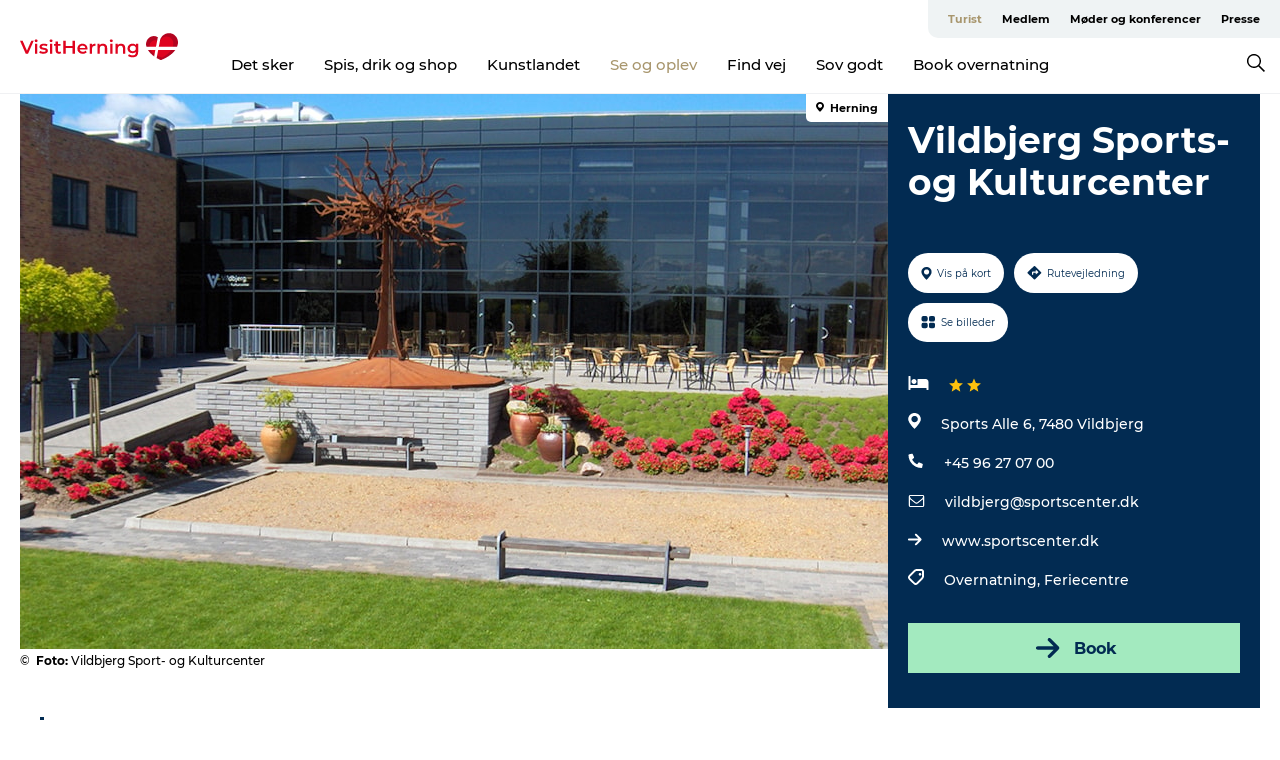

--- FILE ---
content_type: text/html; charset=utf-8
request_url: https://www.visitherning.dk/herning/se-og-oplev/vildbjerg-sports-og-kulturcenter-gdk642882
body_size: 29730
content:
<!DOCTYPE html><html lang="da" class=""><head><meta charSet="UTF-8"/><meta http-equiv="X-UA-Compatible" content="IE=edge"/><meta name="viewport" content="width=device-width, initial-scale=1.0, maximum-scale=1.0"/><title>Vildbjerg Sports- og Kulturcenter</title><meta name="title" content="Vildbjerg Sports- og Kulturcenter"/><meta name="description" content="Vildbjerg Sports- og Kulturcenter tilbyder mange spændende aktiviteter for hele familien, mulighed for overnatning, mad ud af huset og meget andet.   "/><meta name="keywords" content="https://files.guidedanmark.org/files/471/157769_Vildbjerg_Sport-_og_Kulturcente…"/><link rel="canonical" href="https://www.visitherning.dk/herning/se-og-oplev/vildbjerg-sports-og-kulturcenter-gdk642882"/><link rel="image_src" href="https://files.guidedanmark.org/files/471/157769_Vildbjerg_Sport-_og_Kulturcenter_2.jpg"/><meta property="og:site_name" content="VisitHerning"/><meta property="og:url" content="https://www.visitherning.dk/herning/se-og-oplev/vildbjerg-sports-og-kulturcenter-gdk642882"/><meta property="og:image" content="https://files.guidedanmark.org/files/471/157769_Vildbjerg_Sport-_og_Kulturcenter_2.jpg"/><meta property="og:image:url" content="https://files.guidedanmark.org/files/471/157769_Vildbjerg_Sport-_og_Kulturcenter_2.jpg"/><meta name="twitter:card" content="summary_large_image"/><meta name="twitter:description" content="Vildbjerg Sports- og Kulturcenter tilbyder mange spændende aktiviteter for hele familien, mulighed for overnatning, mad ud af huset og meget andet.   "/><meta name="twitter:title" content="Vildbjerg Sports- og Kulturcenter"/><meta name="twitter:url" content="https://www.visitherning.dk/herning/se-og-oplev/vildbjerg-sports-og-kulturcenter-gdk642882"/><meta name="twitter:image" content="https://files.guidedanmark.org/files/471/157769_Vildbjerg_Sport-_og_Kulturcenter_2.jpg"/><script type="application/ld+json">{"@context":"https://schema.org","@graph":[{"@type":"Product","name":"Vildbjerg Sports- og Kulturcenter","address":{"@type":"PostalAddress","streetAddress":"Sports Alle 6","postalCode":"7480"},"geo":{"@type":"GeoCoordinates","latitude":"56.195506","longitude":"8.768641"},"image":{"@type":"ImageObject","url":"https://files.guidedanmark.org/files/471/157769_Vildbjerg_Sport-_og_Kulturcente…"}}]}</script><meta name="google-site-verification" content="0EZ_w1Jeebemf-y8uotBwjtZnfX_h-9OSrFCSi7c0sc"/><meta name="google-site-verification" content="0EZ_w1Jeebemf-y8uotBwjtZnfX_h-9OSrFCSi7c0sc"/><script>dataLayer=[];</script><script class="google-tag-manager">
              (function(w,d,s,l,i){w[l]=w[l]||[];w[l].push({'gtm.start':
                new Date().getTime(),event:'gtm.js'});var f=d.getElementsByTagName(s)[0],
                j=d.createElement(s),dl=l!='dataLayer'?'&l='+l:'';j.async=true;j.src=
                'https://www.googletagmanager.com/gtm.js?id='+i+dl;f.parentNode.insertBefore(j,f);
              })(window,document,'script','dataLayer','GTM-N9ZDSKT');
                </script><script class="google-tag-manager">
          (function(w,d,s,l,i){w[l]=w[l]||[];w[l].push({'gtm.start':
            new Date().getTime(),event:'gtm.js'});var f=d.getElementsByTagName(s)[0],
            j=d.createElement(s),dl=l!='dataLayer'?'&l='+l:'';j.async=true;j.src=
            'https://www.googletagmanager.com/gtm.js?id='+i+dl;f.parentNode.insertBefore(j,f);
          })(window,document,'script','dataLayer','GTM-PFBDMCW');
            </script><script id="CookieConsent" src="https://policy.app.cookieinformation.com/uc.js" data-culture="DA" type="text/javascript" defer="" async=""></script><script src="https://www.google.com/recaptcha/api.js?render=re6LexfQcaAAAAAGPnesKC-T2s6T-Sl5hK3Tv533Aq_site_key" async=""></script><link rel="icon" href="/static/images/favicon.ico" type="image/x-icon"/><meta name="next-head-count" content="27"/><link rel="preload" href="/_next/static/media/8858de35be6d63bd-s.p.ttf" as="font" type="font/ttf" crossorigin="anonymous" data-next-font="size-adjust"/><link rel="preload" href="/_next/static/media/ade88f670a4a93e2-s.p.woff2" as="font" type="font/woff2" crossorigin="anonymous" data-next-font="size-adjust"/><link rel="preload" href="/_next/static/media/7f4e2cacbacd7c77-s.p.woff" as="font" type="font/woff" crossorigin="anonymous" data-next-font="size-adjust"/><link rel="preload" href="/_next/static/media/fe6ff1c8e748122a-s.p.woff2" as="font" type="font/woff2" crossorigin="anonymous" data-next-font="size-adjust"/><link rel="preload" href="/_next/static/media/9671873632b769ea-s.p.woff2" as="font" type="font/woff2" crossorigin="anonymous" data-next-font="size-adjust"/><link rel="preload" href="/_next/static/media/0020fb129ebc950b-s.p.woff2" as="font" type="font/woff2" crossorigin="anonymous" data-next-font="size-adjust"/><link rel="preload" href="/_next/static/css/f9783be563079af7.css" as="style"/><link rel="stylesheet" href="/_next/static/css/f9783be563079af7.css" data-n-g=""/><noscript data-n-css=""></noscript><script defer="" nomodule="" src="/_next/static/chunks/polyfills-78c92fac7aa8fdd8.js"></script><script defer="" src="/_next/static/chunks/24434.2d78b39796aef039.js"></script><script defer="" src="/_next/static/chunks/90180.2cd874d1f8a55392.js"></script><script defer="" src="/_next/static/chunks/89311.d4a83a9b96968818.js"></script><script defer="" src="/_next/static/chunks/52576.7c1155037314c9e5.js"></script><script defer="" src="/_next/static/chunks/69305.95e9ec2f7430440a.js"></script><script defer="" src="/_next/static/chunks/16487.c8405206fde0bf11.js"></script><script defer="" src="/_next/static/chunks/61263.cd3f37a049f1982f.js"></script><script defer="" src="/_next/static/chunks/75fc9c18-295119e68f43c671.js"></script><script defer="" src="/_next/static/chunks/22135.5b23275e4359771f.js"></script><script defer="" src="/_next/static/chunks/88035.a55b00c408bb73af.js"></script><script defer="" src="/_next/static/chunks/77654.f3f2dda92b6acb47.js"></script><script defer="" src="/_next/static/chunks/33996.2229128561d62e70.js"></script><script defer="" src="/_next/static/chunks/38606.c791e11a42e15f83.js"></script><script defer="" src="/_next/static/chunks/73999.f214e8f8ebe5101d.js"></script><script defer="" src="/_next/static/chunks/66518.8241159cdeb0e19e.js"></script><script defer="" src="/_next/static/chunks/42911.663eb074ad65fed6.js"></script><script defer="" src="/_next/static/chunks/7969.600288e47a18f32f.js"></script><script defer="" src="/_next/static/chunks/10613.16507b36973a2d41.js"></script><script defer="" src="/_next/static/chunks/6462.c12763e89d8a44ae.js"></script><script defer="" src="/_next/static/chunks/84041.d231d3637cdb2731.js"></script><script defer="" src="/_next/static/chunks/32299.3c4b62ae9e1c2bb9.js"></script><script src="/_next/static/chunks/webpack-63856f52277dde65.js" defer=""></script><script src="/_next/static/chunks/framework-f0918f007280e2a4.js" defer=""></script><script src="/_next/static/chunks/main-e4ec7a994fac8df8.js" defer=""></script><script src="/_next/static/chunks/pages/_app-dfcb281616405551.js" defer=""></script><script src="/_next/static/chunks/72776-dd4a5de0c04d1828.js" defer=""></script><script src="/_next/static/chunks/51294-05c6ba5fe17e3586.js" defer=""></script><script src="/_next/static/chunks/pages/drupal-f757f6edd3d96ab6.js" defer=""></script><script src="/_next/static/kcTTT74bUDEUWe3UTljfD/_buildManifest.js" defer=""></script><script src="/_next/static/kcTTT74bUDEUWe3UTljfD/_ssgManifest.js" defer=""></script><style data-styled="" data-styled-version="6.0.5">.bYJfSU a{padding:6px;position:absolute;top:-40px;left:0px;color:#333;border-right:1px solid #b7a57b;border-bottom:1px solid #b7a57b;border-bottom-right-radius:8px;background:#a8966d;-webkit-transition:top 1s ease-out;transition:top 1s ease-out;z-index:100;}/*!sc*/
.bYJfSU a:focus{position:absolute;left:0px;top:0px;-webkit-transition:top 0.1s ease-in;transition:top 0.1s ease-in;}/*!sc*/
@media (prefers-reduced-motion: reduce){.bYJfSU a{transition-duration:0.001ms!important;}}/*!sc*/
@media print{.bYJfSU{display:none;}}/*!sc*/
data-styled.g4[id="sc-521c778a-3"]{content:"bYJfSU,"}/*!sc*/
.fnpHaN{background-color:#FFF;}/*!sc*/
data-styled.g12[id="sc-1c46d5dd-5"]{content:"fnpHaN,"}/*!sc*/
.fFsPag{width:100%;height:65px;background-color:#a8966d;display:flex;justify-content:center;align-content:center;align-items:center;}/*!sc*/
data-styled.g13[id="sc-1c46d5dd-6"]{content:"fFsPag,"}/*!sc*/
.kjVbdK{font-size:14px;font-weight:bold;line-height:18px;color:white;}/*!sc*/
data-styled.g14[id="sc-1c46d5dd-7"]{content:"kjVbdK,"}/*!sc*/
.iMgDDq{padding:0 7px;display:flex;justify-content:center;align-items:center;align-content:center;}/*!sc*/
.iMgDDq a{color:white;display:inline-block;padding:0 7px;}/*!sc*/
.iMgDDq svg path{fill:white;}/*!sc*/
.iMgDDq a[title="tiktok"]>svg{width:20px;height:20px;}/*!sc*/
.iMgDDq a[title="tiktok"]{padding-left:2px!important;}/*!sc*/
data-styled.g15[id="sc-1c46d5dd-8"]{content:"iMgDDq,"}/*!sc*/
.buaBos{border-top:2px solid rgb(231, 234, 236);padding:15px 0px;margin-top:40px;display:flex;align-items:center;align-content:center;font-size:14px;}/*!sc*/
@media (max-width: 47.9375em){.buaBos{font-size:12px;flex-direction:column;}}/*!sc*/
data-styled.g16[id="sc-1c46d5dd-9"]{content:"buaBos,"}/*!sc*/
.foJryd{display:flex;align-content:center;align-items:center;}/*!sc*/
@media (max-width: 47.9375em){.foJryd{margin:10px 0 20px;}}/*!sc*/
@media (min-width: 48em){.foJryd{margin:0 20px;flex:1;}}/*!sc*/
.foJryd a{cursor:pointer;margin:0 20px;color:#000;}/*!sc*/
.foJryd a:hover{color:#a8966d;}/*!sc*/
data-styled.g18[id="sc-1c46d5dd-11"]{content:"foJryd,"}/*!sc*/
.dTjGyd{padding:20px 0;}/*!sc*/
@media (max-width: 47.9375em){.dTjGyd{font-size:14px;}}/*!sc*/
data-styled.g19[id="sc-1c46d5dd-12"]{content:"dTjGyd,"}/*!sc*/
.ciIioz h2{font-size:14px;font-weight:700;margin-bottom:20px;}/*!sc*/
data-styled.g20[id="sc-1c46d5dd-13"]{content:"ciIioz,"}/*!sc*/
.fiHUwE{list-style:none;padding:0;}/*!sc*/
.fiHUwE li{margin:15px 0;}/*!sc*/
.fiHUwE a{color:#000;}/*!sc*/
.fiHUwE a:hover{color:#a8966d;}/*!sc*/
data-styled.g21[id="sc-1c46d5dd-14"]{content:"fiHUwE,"}/*!sc*/
.kKnrtv{position:relative;border-bottom:1px solid rgb(240, 241, 243);background-color:#FFF;width:100vw;top:0;transition:all 0.3s;}/*!sc*/
.kKnrtv >div{display:flex;align-items:center;height:100%;}/*!sc*/
.kKnrtv.sticky{position:fixed;z-index:20;}/*!sc*/
@media print{.kKnrtv.sticky{display:none;}}/*!sc*/
@media (max-width: 47.9375em){.kKnrtv{height:44px;}}/*!sc*/
data-styled.g37[id="sc-1c46d5dd-30"]{content:"kKnrtv,"}/*!sc*/
.jOAfxs{width:200px;padding:6px 20px;position:sticky;top:0;}/*!sc*/
.jOAfxs img{max-width:100%;max-height:50px;}/*!sc*/
data-styled.g38[id="sc-1c46d5dd-31"]{content:"jOAfxs,"}/*!sc*/
.cyWJtR{flex:1;display:flex;flex-direction:column;height:100%;}/*!sc*/
.cyWJtR a{text-decoration:none;color:#000;}/*!sc*/
.cyWJtR a:hover{color:#a8966d;}/*!sc*/
data-styled.g58[id="sc-1c46d5dd-51"]{content:"cyWJtR,"}/*!sc*/
.cFGXDt{align-self:flex-end;border-bottom-left-radius:10px;background-color:#eff3f4;}/*!sc*/
.cFGXDt ul{padding:0 10px;margin:0;}/*!sc*/
.cFGXDt ul li{display:inline-block;list-style:none;}/*!sc*/
.cFGXDt ul li.inactive >a{display:none;}/*!sc*/
.cFGXDt ul li.active >a{color:#a8966d;}/*!sc*/
.cFGXDt ul li a{display:block;font-size:11px;font-weight:bold;padding:12px 10px;}/*!sc*/
data-styled.g59[id="sc-1c46d5dd-52"]{content:"cFGXDt,"}/*!sc*/
.gpsbhh{align-self:center;flex:1;display:flex;width:100%;position:relative;top:0;background-color:#FFF;}/*!sc*/
.gpsbhh ul{padding:0;}/*!sc*/
.gpsbhh ul.secondary-menu{flex:1;text-align:center;}/*!sc*/
.gpsbhh ul.search-menu{min-width:200px;text-align:right;}/*!sc*/
.gpsbhh ul li{display:inline-block;vertical-align:middle;list-style:none;padding:0 15px;}/*!sc*/
.gpsbhh ul li a{font-size:15px;padding:0;}/*!sc*/
.gpsbhh ul li.active >a{color:#a8966d;}/*!sc*/
data-styled.g60[id="sc-1c46d5dd-53"]{content:"gpsbhh,"}/*!sc*/
.bPiEZp{cursor:pointer;}/*!sc*/
.bPiEZp span{display:none;}/*!sc*/
data-styled.g68[id="sc-1c46d5dd-61"]{content:"bPiEZp,"}/*!sc*/
.jWQKaT{display:flex;justify-content:space-between;align-content:center;align-items:center;}/*!sc*/
.jWQKaT >div{margin:10px 0;}/*!sc*/
data-styled.g69[id="sc-1c46d5dd-62"]{content:"jWQKaT,"}/*!sc*/
html{line-height:1.15;-webkit-text-size-adjust:100%;}/*!sc*/
body{margin:0;}/*!sc*/
main{display:block;}/*!sc*/
h1{font-size:2em;margin:0.67em 0;}/*!sc*/
hr{box-sizing:content-box;height:0;overflow:visible;}/*!sc*/
pre{font-family:monospace,monospace;font-size:1em;}/*!sc*/
a{background-color:transparent;}/*!sc*/
abbr[title]{border-bottom:none;text-decoration:underline;text-decoration:underline dotted;}/*!sc*/
b,strong{font-weight:bolder;}/*!sc*/
code,kbd,samp{font-family:monospace,monospace;font-size:1em;}/*!sc*/
small{font-size:80%;}/*!sc*/
sub,sup{font-size:75%;line-height:0;position:relative;vertical-align:baseline;}/*!sc*/
sub{bottom:-0.25em;}/*!sc*/
sup{top:-0.5em;}/*!sc*/
img{border-style:none;}/*!sc*/
button,input,optgroup,select,textarea{font-family:inherit;font-size:100%;line-height:1.15;margin:0;}/*!sc*/
button,input{overflow:visible;}/*!sc*/
button,select{text-transform:none;}/*!sc*/
button,[type="button"],[type="reset"],[type="submit"]{-webkit-appearance:button;}/*!sc*/
button::-moz-focus-inner,[type="button"]::-moz-focus-inner,[type="reset"]::-moz-focus-inner,[type="submit"]::-moz-focus-inner{border-style:none;padding:0;}/*!sc*/
button:-moz-focusring,[type="button"]:-moz-focusring,[type="reset"]:-moz-focusring,[type="submit"]:-moz-focusring{outline:1px dotted ButtonText;}/*!sc*/
fieldset{padding:0.35em 0.75em 0.625em;}/*!sc*/
legend{box-sizing:border-box;color:inherit;display:table;max-width:100%;padding:0;white-space:normal;}/*!sc*/
progress{vertical-align:baseline;}/*!sc*/
textarea{overflow:auto;}/*!sc*/
[type="checkbox"],[type="radio"]{box-sizing:border-box;padding:0;}/*!sc*/
[type="number"]::-webkit-inner-spin-button,[type="number"]::-webkit-outer-spin-button{height:auto;}/*!sc*/
[type="search"]{-webkit-appearance:textfield;outline-offset:-2px;}/*!sc*/
[type="search"]::-webkit-search-decoration{-webkit-appearance:none;}/*!sc*/
::-webkit-file-upload-button{-webkit-appearance:button;font:inherit;}/*!sc*/
details{display:block;}/*!sc*/
summary{display:list-item;}/*!sc*/
template{display:none;}/*!sc*/
[hidden]{display:none;}/*!sc*/
data-styled.g70[id="sc-global-ecVvVt1"]{content:"sc-global-ecVvVt1,"}/*!sc*/
*{box-sizing:border-box;}/*!sc*/
*:before,*:after{box-sizing:border-box;}/*!sc*/
body{font-family:'Montserrat',Verdana,Arial,sans-serif;color:#000;background-color:#FFF;line-height:1.3;font-weight:500;width:100%;max-width:100vw;overflow-x:hidden;}/*!sc*/
body.freeze-scroll{overflow:hidden;}/*!sc*/
@media (max-width: 47.9375em){body{margin-top:44px;}}/*!sc*/
p:last-child{margin-top:0;}/*!sc*/
img{display:block;max-width:100%;height:auto;}/*!sc*/
.text-container a{text-decoration:underline;}/*!sc*/
a{text-decoration:none;color:#a8966d;transition:all 0.3s;}/*!sc*/
a:hover{color:#cfbc8d;}/*!sc*/
a.link-icon:before{content:"";display:inline-block;width:18px;height:18px;background-size:100%;background-color:#a8966d;background-position:center;background-repeat:no-repeat;margin-right:4px;position:relative;}/*!sc*/
a.link-icon.link-internal:before{top:4px;background-image:url(/static/images/svg/internalLinkMask.svg);}/*!sc*/
a.link-icon.link-mailto:before,a.link-icon.link-external:before{background-image:url(/static/images/svg/linkoutMaskWhite.svg);}/*!sc*/
.paragraph{margin-top:40px;margin-bottom:40px;}/*!sc*/
.paragraph:first-child{margin-top:0;}/*!sc*/
.text-align-right{text-align:right;}/*!sc*/
.text-align-left{text-align:left;}/*!sc*/
.text-align-center{text-align:center;}/*!sc*/
.text-align-justify{text-align:justify;}/*!sc*/
.txt-size-regular{font-weight:400;}/*!sc*/
.txt-size-medium{font-weight:500;}/*!sc*/
.txt-size-bold{font-weight:600;}/*!sc*/
.txt-size-semi-bold{font-weight:700;}/*!sc*/
@keyframes menuOpen{from{height:0px;}to{height:calc(100vh - 100%);}}/*!sc*/
@keyframes highlight{from{background-color:rgba(0,0,0,0.1);}to{background-color:rgba(0,0,0,0);}}/*!sc*/
@media (max-width: 47.9375em){.paragraph.paragraph--columns-2 .paragraph.paragraph--highlight-image,.paragraph.paragraph--columns-3 .paragraph.paragraph--highlight-image{margin-left:-20px;margin-right:-20px;}}/*!sc*/
data-styled.g71[id="sc-global-kxOjPr1"]{content:"sc-global-kxOjPr1,"}/*!sc*/
.jBVDfF{position:fixed;font-size:1px;color:#fff;width:1px;height:1px;overflow:hidden;top:-1px;left:-1px;z-index:99999;}/*!sc*/
data-styled.g72[id="sc-6945e261-0"]{content:"jBVDfF,"}/*!sc*/
.camETg{display:inline-block;width:40px;height:40px;background-size:cover;background-position:center;border-radius:50%;margin-bottom:10px;}/*!sc*/
@media (min-width: 48em){.camETg{margin-bottom:0;margin-right:20px;}}/*!sc*/
.camETg.small{width:16px;height:16px;margin-right:10px;}/*!sc*/
data-styled.g281[id="sc-d279e38c-29"]{content:"camETg,"}/*!sc*/
.enWcTi{padding:14px 15px;cursor:pointer;border:1px solid rgb(225, 226, 227);background-color:rgb(234, 236, 238);display:flex;align-content:center;align-items:center;width:100%;}/*!sc*/
@media (min-width: 48em){.enWcTi{width:30%;}}/*!sc*/
.enWcTi .language-name{flex:1;}/*!sc*/
.enWcTi:after{height:11px;width:11px;border-top:1px solid rgb(193, 196, 199);border-right:1px solid rgb(193, 196, 199);transform:rotate(45deg);content:"";display:block;}/*!sc*/
data-styled.g283[id="sc-d279e38c-31"]{content:"enWcTi,"}/*!sc*/
.gEMIVp{position:relative;padding-left:20px;padding-right:20px;}/*!sc*/
.gEMIVp.xs-1{width:8.33333%;min-width:8.33333%;}/*!sc*/
.gEMIVp.xs-2{width:16.66667%;min-width:16.66667%;}/*!sc*/
.gEMIVp.xs-3{width:25.00000%;min-width:25.00000%;}/*!sc*/
.gEMIVp.xs-4{width:33.33333%;min-width:33.33333%;}/*!sc*/
.gEMIVp.xs-5{width:41.66667%;min-width:41.66667%;}/*!sc*/
.gEMIVp.xs-6{width:50.00000%;min-width:50.00000%;}/*!sc*/
.gEMIVp.xs-7{width:58.33333%;min-width:58.33333%;}/*!sc*/
.gEMIVp.xs-8{width:66.66667%;min-width:66.66667%;}/*!sc*/
.gEMIVp.xs-9{width:75.00000%;min-width:75.00000%;}/*!sc*/
.gEMIVp.xs-10{width:83.33333%;min-width:83.33333%;}/*!sc*/
.gEMIVp.xs-11{width:91.66667%;min-width:91.66667%;}/*!sc*/
.gEMIVp.xs-12{width:100.00000%;min-width:100.00000%;}/*!sc*/
@media (min-width: 23.5em){.gEMIVp.sm-1{width:8.33333%;min-width:8.33333%;}.gEMIVp.sm-2{width:16.66667%;min-width:16.66667%;}.gEMIVp.sm-3{width:25.00000%;min-width:25.00000%;}.gEMIVp.sm-4{width:33.33333%;min-width:33.33333%;}.gEMIVp.sm-5{width:41.66667%;min-width:41.66667%;}.gEMIVp.sm-6{width:50.00000%;min-width:50.00000%;}.gEMIVp.sm-7{width:58.33333%;min-width:58.33333%;}.gEMIVp.sm-8{width:66.66667%;min-width:66.66667%;}.gEMIVp.sm-9{width:75.00000%;min-width:75.00000%;}.gEMIVp.sm-10{width:83.33333%;min-width:83.33333%;}.gEMIVp.sm-11{width:91.66667%;min-width:91.66667%;}.gEMIVp.sm-12{width:100.00000%;min-width:100.00000%;}}/*!sc*/
@media (min-width: 48em){.gEMIVp.md-1{width:8.33333%;min-width:8.33333%;}.gEMIVp.md-2{width:16.66667%;min-width:16.66667%;}.gEMIVp.md-3{width:25.00000%;min-width:25.00000%;}.gEMIVp.md-4{width:33.33333%;min-width:33.33333%;}.gEMIVp.md-5{width:41.66667%;min-width:41.66667%;}.gEMIVp.md-6{width:50.00000%;min-width:50.00000%;}.gEMIVp.md-7{width:58.33333%;min-width:58.33333%;}.gEMIVp.md-8{width:66.66667%;min-width:66.66667%;}.gEMIVp.md-9{width:75.00000%;min-width:75.00000%;}.gEMIVp.md-10{width:83.33333%;min-width:83.33333%;}.gEMIVp.md-11{width:91.66667%;min-width:91.66667%;}.gEMIVp.md-12{width:100.00000%;min-width:100.00000%;}}/*!sc*/
@media (min-width: 64em){.gEMIVp.lg-1{width:8.33333%;min-width:8.33333%;}.gEMIVp.lg-2{width:16.66667%;min-width:16.66667%;}.gEMIVp.lg-3{width:25.00000%;min-width:25.00000%;}.gEMIVp.lg-4{width:33.33333%;min-width:33.33333%;}.gEMIVp.lg-5{width:41.66667%;min-width:41.66667%;}.gEMIVp.lg-6{width:50.00000%;min-width:50.00000%;}.gEMIVp.lg-7{width:58.33333%;min-width:58.33333%;}.gEMIVp.lg-8{width:66.66667%;min-width:66.66667%;}.gEMIVp.lg-9{width:75.00000%;min-width:75.00000%;}.gEMIVp.lg-10{width:83.33333%;min-width:83.33333%;}.gEMIVp.lg-11{width:91.66667%;min-width:91.66667%;}.gEMIVp.lg-12{width:100.00000%;min-width:100.00000%;}}/*!sc*/
@media (min-width: 82.5em){.gEMIVp.xl-1{width:8.33333%;min-width:8.33333%;}.gEMIVp.xl-2{width:16.66667%;min-width:16.66667%;}.gEMIVp.xl-3{width:25.00000%;min-width:25.00000%;}.gEMIVp.xl-4{width:33.33333%;min-width:33.33333%;}.gEMIVp.xl-5{width:41.66667%;min-width:41.66667%;}.gEMIVp.xl-6{width:50.00000%;min-width:50.00000%;}.gEMIVp.xl-7{width:58.33333%;min-width:58.33333%;}.gEMIVp.xl-8{width:66.66667%;min-width:66.66667%;}.gEMIVp.xl-9{width:75.00000%;min-width:75.00000%;}.gEMIVp.xl-10{width:83.33333%;min-width:83.33333%;}.gEMIVp.xl-11{width:91.66667%;min-width:91.66667%;}.gEMIVp.xl-12{width:100.00000%;min-width:100.00000%;}}/*!sc*/
data-styled.g328[id="sc-bb566763-28"]{content:"gEMIVp,"}/*!sc*/
.hPpxAZ{width:100%;max-width:100%;margin-right:auto;margin-left:auto;padding-left:1.25em;padding-right:1.25em;transition:all 0.3s;}/*!sc*/
@media (min-width: 23.5em){.hPpxAZ{width:100%;}}/*!sc*/
@media (min-width: 48em){.hPpxAZ{width:46.75em;}}/*!sc*/
@media (min-width: 64em){.hPpxAZ{width:61.5em;}}/*!sc*/
@media (min-width: 82.5em){.hPpxAZ{width:80em;}}/*!sc*/
data-styled.g329[id="sc-bb566763-29"]{content:"hPpxAZ,"}/*!sc*/
.kLBSZd{max-width:1450px;margin-right:auto;margin-left:auto;padding-left:1.25em;padding-right:1.25em;transition:all 0.3s;}/*!sc*/
.kLBSZd.no-padding{padding:0;}/*!sc*/
data-styled.g339[id="sc-bb566763-39"]{content:"kLBSZd,"}/*!sc*/
.cBBUa-D{display:flex;flex-direction:row;flex-wrap:wrap;margin-left:-20px;margin-right:-20px;min-width:100%;}/*!sc*/
data-styled.g374[id="sc-bb566763-74"]{content:"cBBUa-D,"}/*!sc*/
.bAZmJe{max-width:800px;margin-right:auto;margin-left:auto;padding-left:1.25em;padding-right:1.25em;}/*!sc*/
.bAZmJe.text-left{margin-left:0;padding-left:0;text-align:left;}/*!sc*/
.bAZmJe.text-right{margin-right:0;padding-right:0;text-align:right;}/*!sc*/
.bAZmJe.text-center{text-align:center;}/*!sc*/
.bAZmJe h1{font-weight:900;font-size:40px;letter-spacing:-0.5px;}/*!sc*/
@media (max-width: 47.9375em){.bAZmJe h1{font-size:26px;}}/*!sc*/
.bAZmJe h2{font-weight:700;font-size:25px;letter-spacing:-0.5px;}/*!sc*/
@media (max-width: 47.9375em){.bAZmJe h2{font-size:19px;}}/*!sc*/
.bAZmJe h3,.bAZmJe h4{font-weight:700;font-size:18px;letter-spacing:-0.5px;}/*!sc*/
@media (max-width: 47.9375em){.bAZmJe h3,.bAZmJe h4{font-size:16px;}}/*!sc*/
data-styled.g390[id="sc-bb566763-90"]{content:"bAZmJe,"}/*!sc*/
@media (max-width: 47.9375em){.bPGLSi{padding-left:0;padding-right:0;}}/*!sc*/
data-styled.g459[id="sc-f8176ca3-0"]{content:"bPGLSi,"}/*!sc*/
.igLRvm{padding-bottom:2.5em;}/*!sc*/
.igLRvm .padding-0{padding:0;}/*!sc*/
@media (max-width: 63.9375em){.igLRvm{margin-top:55px;}}/*!sc*/
data-styled.g460[id="sc-f8176ca3-1"]{content:"igLRvm,"}/*!sc*/
.iaWucu{width:70%;display:flex;}/*!sc*/
@media (max-width: 63.9375em){.iaWucu{width:65%;}}/*!sc*/
@media (max-width: 47.9375em){.iaWucu{width:100%;}}/*!sc*/
data-styled.g461[id="sc-f8176ca3-2"]{content:"iaWucu,"}/*!sc*/
@media (max-width: 47.9375em){.hiHBVT{width:100%;}}/*!sc*/
data-styled.g462[id="sc-f8176ca3-3"]{content:"hiHBVT,"}/*!sc*/
@media (max-width: 47.9375em){.dTQpbO{padding-left:0;padding-right:0;}}/*!sc*/
data-styled.g463[id="sc-f8176ca3-4"]{content:"dTQpbO,"}/*!sc*/
.kTabag{width:70%;height:555px;min-height:555px;position:relative;float:left;margin-bottom:40px;}/*!sc*/
@media (max-width: 63.9375em){.kTabag{width:65%;}}/*!sc*/
@media (max-width: 47.9375em){.kTabag{width:100%;height:210px;min-height:210px;margin-bottom:0;float:none;}}/*!sc*/
data-styled.g464[id="sc-f8176ca3-5"]{content:"kTabag,"}/*!sc*/
.eymwOi{height:100%;width:100%;position:relative;}/*!sc*/
.eymwOi img{width:100%;height:100%;object-fit:cover;}/*!sc*/
.eymwOi span{z-index:1;position:absolute;top:0;left:0;background:#a3eabf;color:#07203b;padding:11px 10px;border-radius:0 0 5px 0;font-size:10px;font-weight:bold;line-height:11px;}/*!sc*/
data-styled.g465[id="sc-f8176ca3-6"]{content:"eymwOi,"}/*!sc*/
.kKgnec{width:30%;background-color:#022b52;padding:25px 35px 20px 35px;color:#ffffff;float:right;position:relative;}/*!sc*/
@media (max-width: 82.4375em){.kKgnec{padding:25px 20px 20px 20px;}}/*!sc*/
@media (max-width: 63.9375em){.kKgnec{width:35%;}}/*!sc*/
@media (max-width: 47.9375em){.kKgnec{width:100%;float:none;position:inherit;text-align:center;padding:50px 20px 20px 20px;}}/*!sc*/
data-styled.g467[id="sc-f8176ca3-8"]{content:"kKgnec,"}/*!sc*/
.iVLTu{position:sticky;top:55px;padding:30px 35px 35px 35px;}/*!sc*/
@media (max-width: 82.4375em){.iVLTu{padding:30px 20px 35px 20px;}}/*!sc*/
@media (max-width: 63.9375em){.iVLTu{width:35%;}}/*!sc*/
@media (max-width: 47.9375em){.iVLTu{width:100%;position:inherit;padding:30px 20px 30px 20px;}}/*!sc*/
data-styled.g468[id="sc-f8176ca3-9"]{content:"iVLTu,"}/*!sc*/
.kGVlIW{font-size:36px;line-height:42px;margin:0;}/*!sc*/
@media (max-width: 47.9375em){.kGVlIW{font-size:26px;line-height:32px;}}/*!sc*/
data-styled.g472[id="sc-f8176ca3-13"]{content:"kGVlIW,"}/*!sc*/
.julIoh{display:flex;flex-wrap:wrap;justify-content:flex-start;margin:0 0 20px 0;}/*!sc*/
@media (max-width: 23.4375em){.julIoh{width:100%;justify-content:space-around;margin:0 -10px 20px -10px;width:auto;}}/*!sc*/
data-styled.g473[id="sc-f8176ca3-14"]{content:"julIoh,"}/*!sc*/
.fefxPf{padding:30px 0 0 0;}/*!sc*/
.fefxPf:empty{padding:0;}/*!sc*/
.fefxPf button{margin:0 0 20px 0!important;}/*!sc*/
.fefxPf a:last-child button{margin-bottom:0px!important;}/*!sc*/
data-styled.g474[id="sc-f8176ca3-15"]{content:"fefxPf,"}/*!sc*/
.gtssAg{cursor:pointer;display:flex;justify-content:center;align-items:center;border:none;color:#022b52;}/*!sc*/
.gtssAg:last-of-type{margin:0 0 10px 0;}/*!sc*/
data-styled.g475[id="sc-f8176ca3-16"]{content:"gtssAg,"}/*!sc*/
.hiXYwN{border-radius:35px;background:#ffffff;margin:0 10px 10px 0;padding:0;}/*!sc*/
.hiXYwN svg{margin:0 5px 0 0;}/*!sc*/
.hiXYwN svg path{fill:#022b52;}/*!sc*/
.hiXYwN .btn-round-content{padding:13px;margin:0;color:inherit;font-size:10px;line-height:11px;display:flex;justify-content:center;align-items:center;}/*!sc*/
@media (max-width: 23.4375em){.hiXYwN{margin:0 0 10px 0;}.hiXYwN .btn-round-content{padding:13px 10px;}}/*!sc*/
data-styled.g476[id="sc-f8176ca3-17"]{content:"hiXYwN,"}/*!sc*/
.kIlebw{z-index:9;position:relative;}/*!sc*/
.kIlebw.no-image{margin-top:0;}/*!sc*/
data-styled.g478[id="sc-f8176ca3-19"]{content:"kIlebw,"}/*!sc*/
.byCEMc{padding:0 40px 0 30px;font-size:28px;line-height:42px;text-align:left;margin-bottom:50px;position:relative;}/*!sc*/
.byCEMc:before{content:" ";position:absolute;left:0;height:100%;width:4px;background-color:#022b52;}/*!sc*/
@media (max-width: 47.9375em){.byCEMc{font-size:18px;line-height:30px;margin-bottom:0;}}/*!sc*/
data-styled.g479[id="sc-f8176ca3-20"]{content:"byCEMc,"}/*!sc*/
.jiBwhG{font-size:18px;line-height:28px;margin-top:15px;margin-bottom:25px;word-break:break-word;}/*!sc*/
@media (max-width: 47.9375em){.jiBwhG{font-size:16px;line-height:26px;}}/*!sc*/
.jiBwhG a{word-break:break-word;}/*!sc*/
.jiBwhG h1,.jiBwhG h2,.jiBwhG h3,.jiBwhG h4{margin:23px 0 10px 0;}/*!sc*/
.jiBwhG h2{font-size:21px;line-height:25px;}/*!sc*/
.jiBwhG p{margin:0 0 18px 0;}/*!sc*/
@media (max-width: 47.9375em){.jiBwhG p{margin:0 0 16px 0;}}/*!sc*/
data-styled.g480[id="sc-f8176ca3-21"]{content:"jiBwhG,"}/*!sc*/
.fuXQAW{font-size:12px;line-height:13px;margin:5px 0 0 0;}/*!sc*/
.fuXQAW span{font-weight:bold;}/*!sc*/
@media (max-width: 47.9375em){.fuXQAW{color:#aabccd;text-align:center;background-color:#022b52;margin:0;padding:5px 0 0 0;}}/*!sc*/
data-styled.g481[id="sc-f8176ca3-22"]{content:"fuXQAW,"}/*!sc*/
</style></head><body><div id="__next"><main class="__className_9cab95"><div class="sc-6945e261-0 jBVDfF"> </div><div class="sc-521c778a-3 bYJfSU"><a href="#maincontent">Gå til indhold</a></div><div id="sticky-header-wrap" class="sc-1c46d5dd-30 kKnrtv"><div class="sc-bb566763-39 kLBSZd no-padding container"><div class="sc-1c46d5dd-31 jOAfxs"><a class="link-internal" title="Gå tilbage til forsiden" href="/"><img alt="VisitHerning" width="160" height="31" src="/sites/visitherning.com/files/2020-09/VisitHerning-Red-RGB%202.svg" fetchpriority="auto" loading="lazy"/></a></div><div class="sc-1c46d5dd-51 cyWJtR"><div class="sc-1c46d5dd-52 cFGXDt"><ul class="menu primary-menu"><li class="active"><a class="link-internal" href="/node/1037">Turist</a></li><li class=""><a class="link-internal" href="/medlem">Medlem</a></li><li class=""><a class="link-internal" href="/moder-og-konferencer">Møder og konferencer</a></li><li class=""><a class="link-internal" href="/presse">Presse</a></li></ul></div><div class="sc-1c46d5dd-53 gpsbhh"><ul class="menu secondary-menu"><li class=""><a class="link-internal" href="/herning/det-sker">Det sker</a></li><li class=""><a class="link-internal" href="/herning/spis-drik-og-shop">Spis, drik og shop</a></li><li class=""><a class="link-internal" href="/herning/kunstlandet/kunstlandet">Kunstlandet</a></li><li class="active"><a class="link-internal" href="/herning/se-og-oplev">Se og oplev</a></li><li class=""><a class="link-internal" href="/find-vej">Find vej</a></li><li class=""><a class="link-internal" href="/herning/sov-godt">Sov godt</a></li><li class=""><a class="link-external" target="_blank" rel="noopener" href="https://booking.organicer.dk/da/organicer/hotel/booking/roombook/">Book overnatning</a></li></ul><ul class="menu search-menu"><li><a tabindex="0" class="sc-1c46d5dd-61 bPiEZp"><svg xmlns="http://www.w3.org/2000/svg" version="1.1" viewBox="0 0 18.508 18.508" width="18"><path d="M 12.264 2.111 C 10.856 0.704 9.164 0 7.188 0 C 5.21 0 3.518 0.704 2.11 2.111 C 0.704 3.52 0 5.211 0 7.187 c 0 1.977 0.704 3.67 2.111 5.077 c 1.408 1.407 3.1 2.111 5.076 2.111 c 1.708 0 3.22 -0.54 4.538 -1.617 l 5.705 5.75 l 1.078 -1.078 l -5.75 -5.705 c 1.078 -1.318 1.617 -2.83 1.617 -4.537 c 0 -1.977 -0.704 -3.67 -2.111 -5.077 Z m -9.12 1.034 C 4.254 2.007 5.6 1.437 7.188 1.437 c 1.588 0 2.943 0.562 4.066 1.685 c 1.123 1.123 1.684 2.478 1.684 4.066 c 0 1.587 -0.561 2.942 -1.684 4.065 c -1.123 1.123 -2.478 1.684 -4.066 1.684 c -1.587 0 -2.942 -0.561 -4.065 -1.684 C 2 10.13 1.437 8.775 1.437 7.187 c 0 -1.587 0.57 -2.934 1.708 -4.042 Z" fill-rule="evenodd" stroke="none" stroke-width="1"></path></svg><span>Søg</span></a></li></ul></div></div></div></div><div class="sc-bb566763-39 kLBSZd container"><div class="sc-1c46d5dd-62 jWQKaT"></div></div><div id="maincontent"><div class="sc-f8176ca3-1 igLRvm" lang="da"><div class="sc-bb566763-39 kLBSZd sc-f8176ca3-0 bPGLSi container"><div class="sc-f8176ca3-5 kTabag"><div class="sc-f8176ca3-6 eymwOi"><img src="https://gdkfiles.visitdenmark.com/files/471/157769_Vildbjerg_Sport-_og_Kulturcenter_2.jpg?width=987" fetchpriority="auto" loading="lazy" layout="fill"/></div><div class="sc-f8176ca3-22 fuXQAW">© <!-- -->  <span>Foto<!-- -->:</span> </div></div><div class="sc-f8176ca3-8 kKgnec"><h1 class="sc-f8176ca3-13 kGVlIW">Vildbjerg Sports- og Kulturcenter</h1></div><div top="55" class="sc-f8176ca3-8 sc-f8176ca3-9 kKgnec iVLTu"><div class="sc-f8176ca3-14 julIoh"><button class="sc-f8176ca3-16 sc-f8176ca3-17 gtssAg hiXYwN"><div class="btn-round-content"><svg width="15" height="14" viewBox="0 0 15 15" version="1.1" xmlns="http://www.w3.org/2000/svg" xmlns:xlink="http://www.w3.org/1999/xlink"><title>Shape</title><g id="Symbols" stroke="none" stroke-width="1" fill="none" fill-rule="evenodd"><g id="GDK/Mobile/Directions-(Mobile)" transform="translate(-14.000000, -13.000000)" fill="#022B52" fill-rule="nonzero"><path d="M28.5877043,19.569089 L22.0883815,13.264374 C21.7250022,12.9118753 21.1355268,12.9118753 20.7718572,13.264374 L14.2725345,19.569089 C13.9091552,19.9218692 13.9091552,20.4934126 14.2725345,20.8461929 L20.7718572,27.1509078 C21.1352365,27.5036881 21.724712,27.5036881 22.0883815,27.1509078 L28.5877043,20.8461929 C28.9510836,20.4934126 28.9510836,19.9218692 28.5877043,19.569089 Z M25.6032246,19.7142386 L23.2241565,21.9161263 C23.0795082,22.0501149 22.8447373,21.9472865 22.8447373,21.7495613 L22.8447373,20.2275308 L20.1325827,20.2275308 L20.1325827,22.0404836 C20.1325827,22.1656906 20.0314419,22.2671026 19.9065698,22.2671026 L19.0025182,22.2671026 C18.8776461,22.2671026 18.7765053,22.1656906 18.7765053,22.0404836 L18.7765053,19.7742927 C18.7765053,19.2737478 19.1813509,18.8678163 19.6805569,18.8678163 L22.8447373,18.8678163 L22.8447373,17.3457859 C22.8447373,17.148344 23.0792257,17.0452323 23.2241565,17.1792208 L25.6032246,19.3811086 C25.7001276,19.4709064 25.7001276,19.6244408 25.6032246,19.7142386 Z" id="Shape"></path></g></g></svg>Rutevejledning</div></button><button class="sc-f8176ca3-16 sc-f8176ca3-17 gtssAg hiXYwN"><div class="btn-round-content"><svg width="15" height="13" viewBox="0 0 15 14" version="1.1" xmlns="http://www.w3.org/2000/svg" xmlns:xlink="http://www.w3.org/1999/xlink"><title>Group 2</title><g id="Symbols" stroke="none" stroke-width="1" fill="none" fill-rule="evenodd"><g id="GDK/Mobile/Gallery-(Mobile)" transform="translate(-14.000000, -13.000000)" fill="#022B52"><g id="Group-2" transform="translate(14.000000, 13.000000)"><rect id="Rectangle" x="7.93025955" y="0" width="6.5912621" height="5.96670935" rx="2"></rect><rect id="Rectangle-Copy-8" x="7.93025955" y="7.17883056" width="6.5912621" height="5.96670935" rx="2"></rect><rect id="Rectangle-Copy-7" x="0" y="0" width="6.5912621" height="5.96670935" rx="2"></rect><rect id="Rectangle-Copy-9" x="0" y="7.17883056" width="6.5912621" height="5.96670935" rx="2"></rect></g></g></g></svg>Se billeder</div></button></div><div class="sc-f8176ca3-15 fefxPf"></div></div><div class="sc-f8176ca3-2 iaWucu"><div class="sc-bb566763-29 hPpxAZ sc-f8176ca3-3 hiHBVT container"><div class="sc-f8176ca3-19 kIlebw"><div class="sc-f8176ca3-20 byCEMc"><div><p>Vildbjerg Sports- og Kulturcenter tilbyder mange spændende aktiviteter for hele familien, mulighed for overnatning, mad ud af huset og meget andet. </p><p> </p></div></div><div class="sc-bb566763-90 bAZmJe sc-f8176ca3-4 dTQpbO text-container"><div class="sc-f8176ca3-21 jiBwhG"><div><p>I <strong>Vildbjerg Sports- og Kulturcenter</strong> tilbydes følgende: <br/><br/>120 sengepladser <br/>Multisal <br/>Møde- og konferencefaciliteter <br/>28 gode fodboldbaner <br/>2 kunstgræsbane <br/>Idrætshaller <br/>Fitnesscenter <br/>3 tennisbaner <br/>Mad ud af huset <br/>Vildbjerg Sports- og kulturcenter er desuden meget handicapvenlig. <br/><br/><strong>Receptionen er åben alle dage fra 08.00 - 21.30. Ved senere ankomst venligst kontakt os for nærmere aftale</strong><br/><br/>For åbningstider i svømmehallen <a class="link-external" target="_blank" rel="noopener" href="https://www.sportscenter.dk/faciliteter/svoemmehallen">se her</a><br/><br/><br/><a class="link-external" target="_blank" rel="noopener" href="http://www.sportscenter.dk/svomning.html"><br/></a></p></div></div></div></div></div></div></div><span style="display:none"><img src="https://www.guidedanmark.org/Stats/Register?p=642882&amp;c=513" alt=""/></span></div></div><div class="sc-1c46d5dd-5 fnpHaN"><div class="sc-1c46d5dd-6 fFsPag"><h2 class="sc-1c46d5dd-7 kjVbdK">Share your wonders<!-- -->:</h2><div class="sc-1c46d5dd-8 iMgDDq"><a class="link-external" target="_blank" title="facebook" rel="noopener" href="https://www.facebook.com/visitherning"><svg xmlns="http://www.w3.org/2000/svg" version="1.1" viewBox="0 0 8 18" width="8"><path d="M8 5.82H5.277V3.94c0-.716.425-.895.766-.895h1.872V0H5.277C2.383 0 1.702 2.328 1.702 3.761v2.06H0v3.134h1.702V18h3.575V8.955H7.66L8 5.821z"></path></svg></a><a class="link-external" target="_blank" title="instagram" rel="noopener" href="https://www.instagram.com/visit_herning"><svg xmlns="http://www.w3.org/2000/svg" version="1.1" viewBox="0 0 20.955 20.955" width="20"><path fill-rule="evenodd" stroke="none" stroke-width="1" d="M19.013 14.768c-.068 1.038-.203 1.58-.339 1.964-.203.452-.384.858-.79 1.174-.384.384-.723.587-1.174.79-.384.136-.926.34-1.965.34-1.106.067-1.445.067-4.268.067-2.822 0-3.138 0-4.267-.068-1.039-.067-1.581-.203-1.965-.338-.451-.204-.858-.384-1.174-.79-.384-.385-.587-.723-.79-1.175-.136-.384-.34-.926-.34-1.964-.067-1.107-.067-1.445-.067-4.268 0-2.823 0-3.139.068-4.268.068-1.038.203-1.58.339-1.964.203-.452.384-.858.79-1.175.384-.383.723-.587 1.174-.79a5.484 5.484 0 0 1 1.965-.339c1.129-.067 1.467-.067 4.267-.067 2.823 0 3.14 0 4.268.067 1.039.068 1.58.204 1.965.339.451.203.858.384 1.174.79.384.384.587.723.79 1.175.136.384.339.926.339 1.964.068 1.107.068 1.445.068 4.268 0 2.823 0 3.138-.068 4.268m1.874-8.626c.068 1.129.068 1.513.068 4.335 0 2.823 0 3.23-.136 4.403 0 1.107-.203 1.897-.451 2.552-.249.655-.588 1.31-1.174 1.83-.588.518-1.175.902-1.83 1.173-.654.18-1.422.384-2.551.452-1.13.068-1.445.068-4.336.068-2.89 0-3.229 0-4.335-.136-1.107 0-1.897-.203-2.552-.451a4.953 4.953 0 0 1-1.829-1.174 4.408 4.408 0 0 1-1.242-1.83c-.248-.654-.384-1.422-.451-2.551C0 13.683 0 13.277 0 10.477c0-2.8 0-3.206.09-4.335 0-1.107.181-1.897.452-2.552.316-.655.655-1.242 1.242-1.896A4.999 4.999 0 0 1 3.613.519C4.268.271 5.058.135 6.165.068 7.27 0 7.677 0 10.477 0c2.823 0 3.23 0 4.404.135 1.106 0 1.896.204 2.551.452a4.946 4.946 0 0 1 1.83 1.174c.586.52.903 1.107 1.173 1.83.181.654.384 1.422.452 2.55zM10.5 14.014c-1.941 0-3.559-1.618-3.559-3.56 0-1.94 1.618-3.558 3.559-3.558s3.559 1.618 3.559 3.559c0 1.94-1.595 3.559-3.559 3.559zm0-9.06a5.513 5.513 0 0 0-5.5 5.5c0 3.028 2.473 5.5 5.5 5.5s5.5-2.472 5.5-5.5c0-3.027-2.473-5.5-5.5-5.5zm5.5-1c-.527 0-1 .473-1 1 0 .528.473 1 1 1s1-.417 1-1c0-.581-.473-1-1-1z"></path></svg></a><a class="link-external" target="_blank" title="linkedin" rel="noopener" href="https://www.linkedin.com/company/visitherning"><svg xmlns="http://www.w3.org/2000/svg" xmlns:xlink="http://www.w3.org/1999/xlink" width="18" viewBox="0 0 18 17.224" version="1.1"><path transform="translate(-7.467 -6.404)" stroke="none" stroke-width="1" d="M7.707 11.998h3.859V23.61H7.707zm1.939-5.594c1.329 0 2.141.868 2.16 2.012 0 1.127-.831 2.013-2.179 2.013H9.61c-1.31 0-2.142-.905-2.142-2.013 0-1.144.85-2.012 2.179-2.012zm11.39 5.317c2.548 0 4.45 1.662 4.431 5.243v6.665H21.61v-6.222c0-1.55-.554-2.621-1.957-2.621-1.052 0-1.699.701-1.975 1.403-.111.24-.13.59-.13.941v6.48H13.69s.055-10.523 0-11.612h3.858v1.643c0 .018-.018.018-.018.037h.018v-.037c.517-.794 1.44-1.92 3.49-1.92z"></path></svg></a></div></div><div class="sc-bb566763-29 hPpxAZ container"><div class="sc-1c46d5dd-12 dTjGyd"><div class="sc-bb566763-74 cBBUa-D"><div class="sc-bb566763-28 gEMIVp xs-6 md-3"><div class="sc-1c46d5dd-13 ciIioz"><h2>Mest besøgt</h2></div><ul class="sc-1c46d5dd-14 fiHUwE"><li><a class="link-internal" title="Udforsk og planlæg" href="/explore">Udforsk og planlæg</a></li><li><a class="link-internal" title="Restauranter og caféer" href="/herning/spis-drik-og-shop/restauranter-og-cafeer">Restauranter og caféer</a></li><li><a class="link-internal" title="Koncerter og events" href="/explore/begivenheder-cid58/det-sker-cid59">Koncerter og events</a></li><li><a class="link-internal" title="Attraktioner" href="/herning/se-og-oplev/attraktioner">Attraktioner</a></li><li><a class="link-internal" title="Aktiviteter" href="/herning/se-og-oplev/aktiviteter">Aktiviteter</a></li></ul></div><div class="sc-bb566763-28 gEMIVp xs-6 md-3"><div class="sc-1c46d5dd-13 ciIioz"><h2>Om</h2></div><ul class="sc-1c46d5dd-14 fiHUwE"><li><a class="link-internal" title="Kontakt" href="/herning/diverse/kontakt">Kontakt</a></li><li><a class="link-internal" title="VisitHerning" href="/herning/diverse/visitherning">VisitHerning</a></li><li><a class="link-internal" title="Praktisk information" href="/herning/diverse/praktisk-information">Praktisk information</a></li><li><a class="link-internal" title="FAQ" href="/herning/diverse/faq">FAQ</a></li></ul></div><div class="sc-bb566763-28 gEMIVp xs-6 md-3"><div class="sc-1c46d5dd-13 ciIioz"><h2>Andre sider</h2></div><ul class="sc-1c46d5dd-14 fiHUwE"><li><a class="link-internal" title="Betalingsmodul og generelle betingelser" href="/herning/diverse/betalingsmodul-og-generelle-betingelser">Betalingsmodul og generelle betingelser</a></li><li><a class="link-internal" title="Webtilgængelighed" href="/was">Webtilgængelighed</a></li></ul></div><div class="sc-bb566763-28 gEMIVp xs-6 md-3"><div class="sc-1c46d5dd-13 ciIioz"><h2>Møder og konferencer</h2></div><ul class="sc-1c46d5dd-14 fiHUwE"><li><a class="link-internal" title="Hold dit møde i Herning og Ikast-Brande" href="/moder-og-konferencer">Hold dit møde i Herning og Ikast-Brande</a></li><li><a class="link-internal" title="Find mødelokaler" href="/moder-og-konferencer">Find mødelokaler</a></li><li><a class="link-internal" title="Udenfor mødelokalet" href="/moder-og-konferencer/udenfor-modelokalet">Udenfor mødelokalet</a></li></ul></div></div></div><div class="sc-1c46d5dd-9 buaBos"><div class="sc-1c46d5dd-10 JATgE">VisitHerning<!-- --> ©<!-- --> <!-- -->2025</div><div class="sc-1c46d5dd-11 foJryd"><a class="link-internal" title="Data Protection Notice" href="/dataprotection">Data Protection Notice</a></div><div tabindex="0" role="button" class="sc-d279e38c-31 enWcTi"><span style="background-image:url(/static/images/flags/da.svg)" class="sc-d279e38c-29 camETg small"></span><span class="language-name">Danish</span></div></div></div></div><div id="modal-root"></div></main></div><script id="__NEXT_DATA__" type="application/json">{"props":{"pageProps":{},"initialReduxState":{"content":{"entity":{"id":"07fa178d-deeb-46af-b68e-3d722f91352d","type":"product--product","entity_type":"product","root":null,"template_suggestions":["entity","product","product--product"],"bundle":"product","attributes":{"drupal_internal__id":11224,"langcode":"da","pid":642882,"period_id":0,"next_period":false,"title":"Vildbjerg Sports- og Kulturcenter","canonical_url":null,"updated":"2024-01-26T13:24:36+00:00","html_meta_tag_description":null,"html_meta_tag_title":null,"html_meta_tags":null,"field_first_image_copyright":null,"field_first_image_photographer":"Vildbjerg Sport- og Kulturcenter","field_first_image_alt":"Vildbjerg Sports- og Kulturcenter","field_first_image_description":null,"period_data":null,"address":"Sports Alle 6 ","post_code":"7480","city":"Vildbjerg","region":null,"latitude":"56.195506","longitude":"8.768641","phone":null,"fax":null,"email":"vildbjerg@sportscenter.dk","is_marked_recurring":false,"default_langcode":false,"fallback_language":null,"metatag":null,"meta_info":{"path":"/herning/se-og-oplev/vildbjerg-sports-og-kulturcenter-gdk642882","meta":[{"tag":"meta","attributes":{"name":"title","content":"Vildbjerg Sports- og Kulturcenter"}},{"tag":"meta","attributes":{"name":"description","content":"Vildbjerg Sports- og Kulturcenter tilbyder mange spændende aktiviteter for hele familien, mulighed for overnatning, mad ud af huset og meget andet.   "}},{"tag":"meta","attributes":{"name":"keywords","content":"https://files.guidedanmark.org/files/471/157769_Vildbjerg_Sport-_og_Kulturcente…"}},{"tag":"link","attributes":{"rel":"canonical","href":"https://www.visitherning.dk/herning/se-og-oplev/vildbjerg-sports-og-kulturcenter-gdk642882"}},{"tag":"link","attributes":{"rel":"image_src","href":"https://files.guidedanmark.org/files/471/157769_Vildbjerg_Sport-_og_Kulturcenter_2.jpg"}},{"tag":"meta","attributes":{"property":"og:site_name","content":"VisitHerning"}},{"tag":"meta","attributes":{"property":"og:url","content":"https://www.visitherning.dk/herning/se-og-oplev/vildbjerg-sports-og-kulturcenter-gdk642882"}},{"tag":"meta","attributes":{"property":"og:image","content":"https://files.guidedanmark.org/files/471/157769_Vildbjerg_Sport-_og_Kulturcenter_2.jpg"}},{"tag":"meta","attributes":{"property":"og:image:url","content":"https://files.guidedanmark.org/files/471/157769_Vildbjerg_Sport-_og_Kulturcenter_2.jpg"}},{"tag":"meta","attributes":{"name":"twitter:card","content":"summary_large_image"}},{"tag":"meta","attributes":{"name":"twitter:description","content":"Vildbjerg Sports- og Kulturcenter tilbyder mange spændende aktiviteter for hele familien, mulighed for overnatning, mad ud af huset og meget andet.   "}},{"tag":"meta","attributes":{"name":"twitter:title","content":"Vildbjerg Sports- og Kulturcenter"}},{"tag":"meta","attributes":{"name":"twitter:url","content":"https://www.visitherning.dk/herning/se-og-oplev/vildbjerg-sports-og-kulturcenter-gdk642882"}},{"tag":"meta","attributes":{"name":"twitter:image","content":"https://files.guidedanmark.org/files/471/157769_Vildbjerg_Sport-_og_Kulturcenter_2.jpg"}},{"tag":"meta","attributes":{"name":"@type","content":"Place","group":"schema_place","schema_metatag":true}},{"tag":"meta","attributes":{"name":"name","content":"Vildbjerg Sports- og Kulturcenter","group":"schema_place","schema_metatag":true}},{"tag":"meta","attributes":{"name":"address","content":{"@type":"PostalAddress","streetAddress":"Sports Alle 6","postalCode":"7480"},"group":"schema_place","schema_metatag":true}},{"tag":"meta","attributes":{"name":"geo","content":{"@type":"GeoCoordinates","latitude":"56.195506","longitude":"8.768641"},"group":"schema_place","schema_metatag":true}},{"tag":"meta","attributes":{"name":"@type","content":"Product","group":"schema_product","schema_metatag":true}},{"tag":"meta","attributes":{"name":"name","content":"Vildbjerg Sports- og Kulturcenter","group":"schema_product","schema_metatag":true}},{"tag":"meta","attributes":{"name":"image","content":{"@type":"ImageObject","url":"https://files.guidedanmark.org/files/471/157769_Vildbjerg_Sport-_og_Kulturcente…"},"group":"schema_product","schema_metatag":true}}]},"path":{"alias":"/herning/se-og-oplev/vildbjerg-sports-og-kulturcenter-gdk642882","pid":103778,"langcode":"da"},"content_translation_source":"und","content_translation_outdated":false,"content_translation_status":true,"content_translation_created":"2018-12-18T08:28:21+00:00","content_translation_changed":"2025-10-06T07:32:01+00:00","cc_discount":false,"cc_extra":false,"cc_gratis":false,"field_canonical_url":"https://www.visitherning.dk/herning/se-og-oplev/vildbjerg-sports-og-kulturcenter-gdk642882","field_capacity":0,"field_category":19,"field_category_facet":["Overnatning","Overnatning//Feriecentre","Overnatning//Feriecentre//Overnatning","Overnatning//Feriecentre//Overnatning//Hund tilladt","Overnatning//Feriecentre//Overnatning//Kapacitet: Senge","Overnatning//Feriecentre//Overnatning//★★","Overnatning//Feriecentre//Overnatning//Restaurant/Café","Overnatning//Feriecentre//Overnatning//Kapacitet: Værelser","Overnatning//Feriecentre//Overnatning//Egen parkeringsplads","Overnatning//Feriecentre//Overnatning//Servicehund tilladt","Overnatning//Feriecentre//Overnatning//Elevator","Overnatning//Feriecentre//Overnatning//Indendørs swimmingpool","Overnatning//Feriecentre//Overnatning//Sauna","Overnatning//Feriecentre//Overnatning//Tennisbane","Overnatning//Feriecentre//Overnatning//Badeland/vandland","Overnatning//Feriecentre//Overnatning//Sportshal","Overnatning//Feriecentre//Overnatning//WiFi"],"field_channel_views":2258,"field_facet":["923//4759","69//956","71//964","67//935","69//3619","67//937","67//938","67//939","67//940","67//941","67//942","67//943","67//948","67//949","67//2813"],"field_first_image":{"uri":"https://gdkfiles.visitdenmark.com/files/471/157769_Vildbjerg_Sport-_og_Kulturcenter_2.jpg","title":null,"options":[]},"field_hoved":{"tag":"div","children":[{"tag":"p","children":[{"tag":"fragment","html":"I "},{"tag":"strong","children":[{"tag":"fragment","html":"Vildbjerg Sports- og Kulturcenter"}]},{"tag":"fragment","html":" tilbydes følgende: "},{"tag":"br","children":[]},{"tag":"br","children":[]},{"tag":"fragment","html":"120 sengepladser "},{"tag":"br","children":[]},{"tag":"fragment","html":"Multisal "},{"tag":"br","children":[]},{"tag":"fragment","html":"Møde- og konferencefaciliteter "},{"tag":"br","children":[]},{"tag":"fragment","html":"28 gode fodboldbaner "},{"tag":"br","children":[]},{"tag":"fragment","html":"2 kunstgræsbane "},{"tag":"br","children":[]},{"tag":"fragment","html":"Idrætshaller "},{"tag":"br","children":[]},{"tag":"fragment","html":"Fitnesscenter "},{"tag":"br","children":[]},{"tag":"fragment","html":"3 tennisbaner "},{"tag":"br","children":[]},{"tag":"fragment","html":"Mad ud af huset "},{"tag":"br","children":[]},{"tag":"fragment","html":"Vildbjerg Sports- og kulturcenter er desuden meget handicapvenlig. "},{"tag":"br","children":[]},{"tag":"br","children":[]},{"tag":"strong","children":[{"tag":"fragment","html":"Receptionen er åben alle dage fra 08.00 - 21.30. Ved senere ankomst venligst kontakt os for nærmere aftale"}]},{"tag":"br","children":[]},{"tag":"br","children":[]},{"tag":"fragment","html":"For åbningstider i svømmehallen "},{"tag":"a","href":"https://www.sportscenter.dk/faciliteter/svoemmehallen","target":"_blank","rel":"noopener","children":[{"tag":"fragment","html":"se her"}]},{"tag":"br","children":[]},{"tag":"br","children":[]},{"tag":"br","children":[]},{"tag":"a","href":"http://www.sportscenter.dk/svomning.html","children":[{"tag":"br","children":[]}]}]}]},"field_instagram":null,"field_instagram_title":null,"field_intro":{"tag":"div","children":[{"tag":"p","children":[{"tag":"fragment","html":"Vildbjerg Sports- og Kulturcenter tilbyder mange spændende aktiviteter for hele familien, mulighed for overnatning, mad ud af huset og meget andet. "}]},{"tag":"fragment","html":"\r\n"},{"tag":"p","children":[{"tag":"fragment","html":" "}]}]},"field_is_deleted":false,"field_location":"56.195506,8.768641","field_meta_information":{"path":"/herning/se-og-oplev/vildbjerg-sports-og-kulturcenter-gdk642882","meta":[{"tag":"meta","attributes":{"name":"title","content":"Vildbjerg Sports- og Kulturcenter"}},{"tag":"meta","attributes":{"name":"description","content":"Vildbjerg Sports- og Kulturcenter tilbyder mange spændende aktiviteter for hele familien, mulighed for overnatning, mad ud af huset og meget andet.   "}},{"tag":"meta","attributes":{"name":"keywords","content":"https://files.guidedanmark.org/files/471/157769_Vildbjerg_Sport-_og_Kulturcente…"}},{"tag":"link","attributes":{"rel":"canonical","href":"https://www.visitherning.dk/herning/se-og-oplev/vildbjerg-sports-og-kulturcenter-gdk642882"}},{"tag":"link","attributes":{"rel":"image_src","href":"https://files.guidedanmark.org/files/471/157769_Vildbjerg_Sport-_og_Kulturcenter_2.jpg"}},{"tag":"meta","attributes":{"property":"og:site_name","content":"VisitHerning"}},{"tag":"meta","attributes":{"property":"og:url","content":"https://www.visitherning.dk/herning/se-og-oplev/vildbjerg-sports-og-kulturcenter-gdk642882"}},{"tag":"meta","attributes":{"property":"og:image","content":"https://files.guidedanmark.org/files/471/157769_Vildbjerg_Sport-_og_Kulturcenter_2.jpg"}},{"tag":"meta","attributes":{"property":"og:image:url","content":"https://files.guidedanmark.org/files/471/157769_Vildbjerg_Sport-_og_Kulturcenter_2.jpg"}},{"tag":"meta","attributes":{"name":"twitter:card","content":"summary_large_image"}},{"tag":"meta","attributes":{"name":"twitter:description","content":"Vildbjerg Sports- og Kulturcenter tilbyder mange spændende aktiviteter for hele familien, mulighed for overnatning, mad ud af huset og meget andet.   "}},{"tag":"meta","attributes":{"name":"twitter:title","content":"Vildbjerg Sports- og Kulturcenter"}},{"tag":"meta","attributes":{"name":"twitter:url","content":"https://www.visitherning.dk/herning/se-og-oplev/vildbjerg-sports-og-kulturcenter-gdk642882"}},{"tag":"meta","attributes":{"name":"twitter:image","content":"https://files.guidedanmark.org/files/471/157769_Vildbjerg_Sport-_og_Kulturcenter_2.jpg"}},{"tag":"meta","attributes":{"name":"@type","content":"Place","group":"schema_place","schema_metatag":true}},{"tag":"meta","attributes":{"name":"name","content":"Vildbjerg Sports- og Kulturcenter","group":"schema_place","schema_metatag":true}},{"tag":"meta","attributes":{"name":"address","content":{"@type":"PostalAddress","streetAddress":"Sports Alle 6","postalCode":"7480"},"group":"schema_place","schema_metatag":true}},{"tag":"meta","attributes":{"name":"geo","content":{"@type":"GeoCoordinates","latitude":"56.195506","longitude":"8.768641"},"group":"schema_place","schema_metatag":true}},{"tag":"meta","attributes":{"name":"@type","content":"Product","group":"schema_product","schema_metatag":true}},{"tag":"meta","attributes":{"name":"name","content":"Vildbjerg Sports- og Kulturcenter","group":"schema_product","schema_metatag":true}},{"tag":"meta","attributes":{"name":"image","content":{"@type":"ImageObject","url":"https://files.guidedanmark.org/files/471/157769_Vildbjerg_Sport-_og_Kulturcente…"},"group":"schema_product","schema_metatag":true}}]},"field_organisation":null,"field_organizer":null,"field_period_date_range":null,"field_place":[201],"field_priority":2147483647,"field_rating":2,"field_regions":[10],"field_regions_places":[],"field_spes11":null,"field_subcategory":25,"field_sustainability_facet":[],"field_teaser":null,"field_type":"gdk_product","field_venue":null,"field_website":{"uri":"https://www.sportscenter.dk","title":"","options":[]}},"links":{"self":{"href":"https://api.www.visitherning.dk/api/product/product/07fa178d-deeb-46af-b68e-3d722f91352d"}},"relationships":{"content_translation_uid":{"data":null,"links":{"self":{"href":"https://api.www.visitherning.dk/api/product/product/07fa178d-deeb-46af-b68e-3d722f91352d/relationships/content_translation_uid"}}}}},"data":{"product--product":{"07fa178d-deeb-46af-b68e-3d722f91352d":{"id":"07fa178d-deeb-46af-b68e-3d722f91352d","type":"product--product","entity_type":"product","root":null,"template_suggestions":["entity","product","product--product"],"bundle":"product","attributes":{"drupal_internal__id":11224,"langcode":"da","pid":642882,"period_id":0,"next_period":false,"title":"Vildbjerg Sports- og Kulturcenter","canonical_url":null,"updated":"2024-01-26T13:24:36+00:00","html_meta_tag_description":null,"html_meta_tag_title":null,"html_meta_tags":null,"field_first_image_copyright":null,"field_first_image_photographer":"Vildbjerg Sport- og Kulturcenter","field_first_image_alt":"Vildbjerg Sports- og Kulturcenter","field_first_image_description":null,"period_data":null,"address":"Sports Alle 6 ","post_code":"7480","city":"Vildbjerg","region":null,"latitude":"56.195506","longitude":"8.768641","phone":null,"fax":null,"email":"vildbjerg@sportscenter.dk","is_marked_recurring":false,"default_langcode":false,"fallback_language":null,"metatag":null,"meta_info":{"path":"/herning/se-og-oplev/vildbjerg-sports-og-kulturcenter-gdk642882","meta":[{"tag":"meta","attributes":{"name":"title","content":"Vildbjerg Sports- og Kulturcenter"}},{"tag":"meta","attributes":{"name":"description","content":"Vildbjerg Sports- og Kulturcenter tilbyder mange spændende aktiviteter for hele familien, mulighed for overnatning, mad ud af huset og meget andet.   "}},{"tag":"meta","attributes":{"name":"keywords","content":"https://files.guidedanmark.org/files/471/157769_Vildbjerg_Sport-_og_Kulturcente…"}},{"tag":"link","attributes":{"rel":"canonical","href":"https://www.visitherning.dk/herning/se-og-oplev/vildbjerg-sports-og-kulturcenter-gdk642882"}},{"tag":"link","attributes":{"rel":"image_src","href":"https://files.guidedanmark.org/files/471/157769_Vildbjerg_Sport-_og_Kulturcenter_2.jpg"}},{"tag":"meta","attributes":{"property":"og:site_name","content":"VisitHerning"}},{"tag":"meta","attributes":{"property":"og:url","content":"https://www.visitherning.dk/herning/se-og-oplev/vildbjerg-sports-og-kulturcenter-gdk642882"}},{"tag":"meta","attributes":{"property":"og:image","content":"https://files.guidedanmark.org/files/471/157769_Vildbjerg_Sport-_og_Kulturcenter_2.jpg"}},{"tag":"meta","attributes":{"property":"og:image:url","content":"https://files.guidedanmark.org/files/471/157769_Vildbjerg_Sport-_og_Kulturcenter_2.jpg"}},{"tag":"meta","attributes":{"name":"twitter:card","content":"summary_large_image"}},{"tag":"meta","attributes":{"name":"twitter:description","content":"Vildbjerg Sports- og Kulturcenter tilbyder mange spændende aktiviteter for hele familien, mulighed for overnatning, mad ud af huset og meget andet.   "}},{"tag":"meta","attributes":{"name":"twitter:title","content":"Vildbjerg Sports- og Kulturcenter"}},{"tag":"meta","attributes":{"name":"twitter:url","content":"https://www.visitherning.dk/herning/se-og-oplev/vildbjerg-sports-og-kulturcenter-gdk642882"}},{"tag":"meta","attributes":{"name":"twitter:image","content":"https://files.guidedanmark.org/files/471/157769_Vildbjerg_Sport-_og_Kulturcenter_2.jpg"}},{"tag":"meta","attributes":{"name":"@type","content":"Place","group":"schema_place","schema_metatag":true}},{"tag":"meta","attributes":{"name":"name","content":"Vildbjerg Sports- og Kulturcenter","group":"schema_place","schema_metatag":true}},{"tag":"meta","attributes":{"name":"address","content":{"@type":"PostalAddress","streetAddress":"Sports Alle 6","postalCode":"7480"},"group":"schema_place","schema_metatag":true}},{"tag":"meta","attributes":{"name":"geo","content":{"@type":"GeoCoordinates","latitude":"56.195506","longitude":"8.768641"},"group":"schema_place","schema_metatag":true}},{"tag":"meta","attributes":{"name":"@type","content":"Product","group":"schema_product","schema_metatag":true}},{"tag":"meta","attributes":{"name":"name","content":"Vildbjerg Sports- og Kulturcenter","group":"schema_product","schema_metatag":true}},{"tag":"meta","attributes":{"name":"image","content":{"@type":"ImageObject","url":"https://files.guidedanmark.org/files/471/157769_Vildbjerg_Sport-_og_Kulturcente…"},"group":"schema_product","schema_metatag":true}}]},"path":{"alias":"/herning/se-og-oplev/vildbjerg-sports-og-kulturcenter-gdk642882","pid":103778,"langcode":"da"},"content_translation_source":"und","content_translation_outdated":false,"content_translation_status":true,"content_translation_created":"2018-12-18T08:28:21+00:00","content_translation_changed":"2025-10-06T07:32:01+00:00","cc_discount":false,"cc_extra":false,"cc_gratis":false,"field_canonical_url":"https://www.visitherning.dk/herning/se-og-oplev/vildbjerg-sports-og-kulturcenter-gdk642882","field_capacity":0,"field_category":19,"field_category_facet":["Overnatning","Overnatning//Feriecentre","Overnatning//Feriecentre//Overnatning","Overnatning//Feriecentre//Overnatning//Hund tilladt","Overnatning//Feriecentre//Overnatning//Kapacitet: Senge","Overnatning//Feriecentre//Overnatning//★★","Overnatning//Feriecentre//Overnatning//Restaurant/Café","Overnatning//Feriecentre//Overnatning//Kapacitet: Værelser","Overnatning//Feriecentre//Overnatning//Egen parkeringsplads","Overnatning//Feriecentre//Overnatning//Servicehund tilladt","Overnatning//Feriecentre//Overnatning//Elevator","Overnatning//Feriecentre//Overnatning//Indendørs swimmingpool","Overnatning//Feriecentre//Overnatning//Sauna","Overnatning//Feriecentre//Overnatning//Tennisbane","Overnatning//Feriecentre//Overnatning//Badeland/vandland","Overnatning//Feriecentre//Overnatning//Sportshal","Overnatning//Feriecentre//Overnatning//WiFi"],"field_channel_views":2258,"field_facet":["923//4759","69//956","71//964","67//935","69//3619","67//937","67//938","67//939","67//940","67//941","67//942","67//943","67//948","67//949","67//2813"],"field_first_image":{"uri":"https://gdkfiles.visitdenmark.com/files/471/157769_Vildbjerg_Sport-_og_Kulturcenter_2.jpg","title":null,"options":[]},"field_hoved":{"tag":"div","children":[{"tag":"p","children":[{"tag":"fragment","html":"I "},{"tag":"strong","children":[{"tag":"fragment","html":"Vildbjerg Sports- og Kulturcenter"}]},{"tag":"fragment","html":" tilbydes følgende: "},{"tag":"br","children":[]},{"tag":"br","children":[]},{"tag":"fragment","html":"120 sengepladser "},{"tag":"br","children":[]},{"tag":"fragment","html":"Multisal "},{"tag":"br","children":[]},{"tag":"fragment","html":"Møde- og konferencefaciliteter "},{"tag":"br","children":[]},{"tag":"fragment","html":"28 gode fodboldbaner "},{"tag":"br","children":[]},{"tag":"fragment","html":"2 kunstgræsbane "},{"tag":"br","children":[]},{"tag":"fragment","html":"Idrætshaller "},{"tag":"br","children":[]},{"tag":"fragment","html":"Fitnesscenter "},{"tag":"br","children":[]},{"tag":"fragment","html":"3 tennisbaner "},{"tag":"br","children":[]},{"tag":"fragment","html":"Mad ud af huset "},{"tag":"br","children":[]},{"tag":"fragment","html":"Vildbjerg Sports- og kulturcenter er desuden meget handicapvenlig. "},{"tag":"br","children":[]},{"tag":"br","children":[]},{"tag":"strong","children":[{"tag":"fragment","html":"Receptionen er åben alle dage fra 08.00 - 21.30. Ved senere ankomst venligst kontakt os for nærmere aftale"}]},{"tag":"br","children":[]},{"tag":"br","children":[]},{"tag":"fragment","html":"For åbningstider i svømmehallen "},{"tag":"a","href":"https://www.sportscenter.dk/faciliteter/svoemmehallen","target":"_blank","rel":"noopener","children":[{"tag":"fragment","html":"se her"}]},{"tag":"br","children":[]},{"tag":"br","children":[]},{"tag":"br","children":[]},{"tag":"a","href":"http://www.sportscenter.dk/svomning.html","children":[{"tag":"br","children":[]}]}]}]},"field_instagram":null,"field_instagram_title":null,"field_intro":{"tag":"div","children":[{"tag":"p","children":[{"tag":"fragment","html":"Vildbjerg Sports- og Kulturcenter tilbyder mange spændende aktiviteter for hele familien, mulighed for overnatning, mad ud af huset og meget andet. "}]},{"tag":"fragment","html":"\r\n"},{"tag":"p","children":[{"tag":"fragment","html":" "}]}]},"field_is_deleted":false,"field_location":"56.195506,8.768641","field_meta_information":{"path":"/herning/se-og-oplev/vildbjerg-sports-og-kulturcenter-gdk642882","meta":[{"tag":"meta","attributes":{"name":"title","content":"Vildbjerg Sports- og Kulturcenter"}},{"tag":"meta","attributes":{"name":"description","content":"Vildbjerg Sports- og Kulturcenter tilbyder mange spændende aktiviteter for hele familien, mulighed for overnatning, mad ud af huset og meget andet.   "}},{"tag":"meta","attributes":{"name":"keywords","content":"https://files.guidedanmark.org/files/471/157769_Vildbjerg_Sport-_og_Kulturcente…"}},{"tag":"link","attributes":{"rel":"canonical","href":"https://www.visitherning.dk/herning/se-og-oplev/vildbjerg-sports-og-kulturcenter-gdk642882"}},{"tag":"link","attributes":{"rel":"image_src","href":"https://files.guidedanmark.org/files/471/157769_Vildbjerg_Sport-_og_Kulturcenter_2.jpg"}},{"tag":"meta","attributes":{"property":"og:site_name","content":"VisitHerning"}},{"tag":"meta","attributes":{"property":"og:url","content":"https://www.visitherning.dk/herning/se-og-oplev/vildbjerg-sports-og-kulturcenter-gdk642882"}},{"tag":"meta","attributes":{"property":"og:image","content":"https://files.guidedanmark.org/files/471/157769_Vildbjerg_Sport-_og_Kulturcenter_2.jpg"}},{"tag":"meta","attributes":{"property":"og:image:url","content":"https://files.guidedanmark.org/files/471/157769_Vildbjerg_Sport-_og_Kulturcenter_2.jpg"}},{"tag":"meta","attributes":{"name":"twitter:card","content":"summary_large_image"}},{"tag":"meta","attributes":{"name":"twitter:description","content":"Vildbjerg Sports- og Kulturcenter tilbyder mange spændende aktiviteter for hele familien, mulighed for overnatning, mad ud af huset og meget andet.   "}},{"tag":"meta","attributes":{"name":"twitter:title","content":"Vildbjerg Sports- og Kulturcenter"}},{"tag":"meta","attributes":{"name":"twitter:url","content":"https://www.visitherning.dk/herning/se-og-oplev/vildbjerg-sports-og-kulturcenter-gdk642882"}},{"tag":"meta","attributes":{"name":"twitter:image","content":"https://files.guidedanmark.org/files/471/157769_Vildbjerg_Sport-_og_Kulturcenter_2.jpg"}},{"tag":"meta","attributes":{"name":"@type","content":"Place","group":"schema_place","schema_metatag":true}},{"tag":"meta","attributes":{"name":"name","content":"Vildbjerg Sports- og Kulturcenter","group":"schema_place","schema_metatag":true}},{"tag":"meta","attributes":{"name":"address","content":{"@type":"PostalAddress","streetAddress":"Sports Alle 6","postalCode":"7480"},"group":"schema_place","schema_metatag":true}},{"tag":"meta","attributes":{"name":"geo","content":{"@type":"GeoCoordinates","latitude":"56.195506","longitude":"8.768641"},"group":"schema_place","schema_metatag":true}},{"tag":"meta","attributes":{"name":"@type","content":"Product","group":"schema_product","schema_metatag":true}},{"tag":"meta","attributes":{"name":"name","content":"Vildbjerg Sports- og Kulturcenter","group":"schema_product","schema_metatag":true}},{"tag":"meta","attributes":{"name":"image","content":{"@type":"ImageObject","url":"https://files.guidedanmark.org/files/471/157769_Vildbjerg_Sport-_og_Kulturcente…"},"group":"schema_product","schema_metatag":true}}]},"field_organisation":null,"field_organizer":null,"field_period_date_range":null,"field_place":[201],"field_priority":2147483647,"field_rating":2,"field_regions":[10],"field_regions_places":[],"field_spes11":null,"field_subcategory":25,"field_sustainability_facet":[],"field_teaser":null,"field_type":"gdk_product","field_venue":null,"field_website":{"uri":"https://www.sportscenter.dk","title":"","options":[]}},"links":{"self":{"href":"https://api.www.visitherning.dk/api/product/product/07fa178d-deeb-46af-b68e-3d722f91352d"}},"relationships":{"content_translation_uid":{"data":null,"links":{"self":{"href":"https://api.www.visitherning.dk/api/product/product/07fa178d-deeb-46af-b68e-3d722f91352d/relationships/content_translation_uid"}}}}}}},"error":null},"location":{"path":"/herning/se-og-oplev/vildbjerg-sports-og-kulturcenter-gdk642882","origin":"https://www.visitherning.dk","host":"www.visitherning.dk","query":{},"pathname":"/herning/se-og-oplev/vildbjerg-sports-og-kulturcenter-gdk642882"},"config":{"combine":{"channel":"513","section":"2302","categories":{"global":null,"product":null},"endpoint":"https://api.guidedanmark.org"},"search":{"solr":{"scheme":"http","host":"10.200.131.144","port":8983,"path":"/","core":"visitherning__47","timeout":5,"index_timeout":5,"optimize_timeout":10,"finalize_timeout":30,"solr_version":"","http_method":"AUTO","commit_within":1000},"sort":{"domain_search_mode":null}},"colors":{"red":{"name":"Red","machine_name":"red","dark":"#df041f","light":"#f0a2ab","basic_color":"","link_color":"","link_color_hover":"","background":"","actions":{"delete_schema":"Delete"}},"green":{"name":"Green","machine_name":"green","dark":"#00af4d","light":"#99e6b7","basic_color":"","link_color":"","link_color_hover":"","background":"","actions":{"delete_schema":"Delete"}},"blue":{"name":"BRONZE","machine_name":"blue","dark":"#a8966d","light":"#b7a57b","basic_color":"","link_color":"","link_color_hover":"#cfbc8d","background":"","actions":{"delete_schema":"Delete"}},"yellow":{"name":"Yellow","machine_name":"yellow","dark":"#febb46","light":"#ffeec8","basic_color":"","link_color":"","link_color_hover":"","background":"","actions":{"delete_schema":"Delete"}},"grey":{"name":"Grey","machine_name":"grey","dark":"#585858","light":"#c0c0c0","basic_color":"","link_color":"","link_color_hover":"","background":"","actions":{"delete_schema":"Delete"}},"test_schema":{"name":"Lilla","machine_name":"test_schema","dark":"#ff00ff","light":"#f7b9ea","basic_color":"","link_color":"","link_color_hover":"","background":"","actions":{"delete_schema":"Delete"}},"corporate_blue":{"name":"Corporate Blue - VDK","machine_name":"corporate_blue","dark":"#022b52","light":"#0d4982","basic_color":"","link_color":"","link_color_hover":"","background":"","actions":{"delete_schema":"Delete"}},"dark_blue_vdk":{"name":"Dark Blue - Content tiles big images","machine_name":"dark_blue_vdk","dark":"","light":"","basic_color":"#ffffff","link_color":"#ffffff","link_color_hover":"#ffffff","background":"#00587a","actions":{"delete_schema":"Delete"}},"dark_green_vdk":{"name":"Dark Green - VDK","machine_name":"dark_green_vdk","dark":"#007554","light":"#019067","basic_color":"","link_color":"","link_color_hover":"","background":"","actions":{"delete_schema":"Delete"}},"burgundy_vdk":{"name":"Burgundy - VDK","machine_name":"burgundy_vdk","dark":"#9a0035","light":"#af013d","basic_color":"","link_color":"","link_color_hover":"","background":"","actions":{"delete_schema":"Delete"}},"dark_yellow_vdk":{"name":"Dark Yellow - VDK","machine_name":"dark_yellow_vdk","dark":"#dba200","light":"#f6ca4e","basic_color":"","link_color":"","link_color_hover":"","background":"","actions":{"delete_schema":"Delete"}},"dark_blue_vdk_1":{"name":"Dark Blue - VDK","machine_name":"dark_blue_vdk_1","dark":"#00587a","light":"#026990","basic_color":"","link_color":"","link_color_hover":"","background":"","actions":{"delete_schema":"Delete"}},"corporate_blue_content_tiles_big_images":{"name":"Corporate Blue - Content tiles big images","machine_name":"corporate_blue_content_tiles_big_images","dark":"","light":"","basic_color":"#ffffff","link_color":"#ffffff","link_color_hover":"#ffffff","background":"#022b52","actions":{"delete_schema":"Delete"}},"dark_green_custom_tiles_big_images":{"name":"Dark Green - Custom tiles big images","machine_name":"dark_green_custom_tiles_big_images","dark":"","light":"","basic_color":"#ffffff","link_color":"#ffffff","link_color_hover":"#ffffff","background":"#007554","actions":{"delete_schema":"Delete"}},"burgundy_custom_tiles_big_images":{"name":"Burgundy - Custom tiles big images","machine_name":"burgundy_custom_tiles_big_images","dark":"","light":"","basic_color":"#ffffff","link_color":"#ffffff","link_color_hover":"#ffffff","background":"#9a0035","actions":{"delete_schema":"Delete"}},"dark_yellow_custom_tiles_big_images":{"name":"Dark Yellow - Custom tiles big images","machine_name":"dark_yellow_custom_tiles_big_images","dark":"","light":"","basic_color":"#ffffff","link_color":"#ffffff","link_color_hover":"#ffffff","background":"#dba200","actions":{"delete_schema":"Delete"}},"bronze_custom_tiles_big_images":{"name":"Bronze - Custom tiles big images","machine_name":"bronze_custom_tiles_big_images","dark":"","light":"","basic_color":"#ffffff","link_color":"#ffffff","link_color_hover":"#beaa7c","background":"#a8966d","actions":{"delete_schema":"Delete"}},"dark_green_brandmagasin_2024":{"name":"Dark Green - Brandmagasin 2024","machine_name":"dark_green_brandmagasin_2024","dark":"","light":"","basic_color":"#ffffff","link_color":"#ffffff","link_color_hover":"#ffffff","background":"#2f836c","actions":{"delete_schema":"Delete"}}},"domain":{"404":{"title":"Desværre","message":"\u003cp\u003eFejlmeddelelsen HTTP\u0026nbsp;\u003cem\u003e404\u003c/em\u003e\u0026nbsp;angiver at du\u0026nbsp;har forsøgt at komme til en internetside, der ikke eksisterer, typisk fordi man har tastet forkert.\u003c/p\u003e\r\n\r\n\u003cp\u003eVisitHerning hjælper dig på rette vej.\u0026nbsp;\u003c/p\u003e\r\n\r\n\u003cul\u003e\r\n\t\u003cli\u003e\u003ca data-entity-substitution=\"canonical\" data-entity-type=\"node\" data-entity-uuid=\"ef85b186-578a-4eeb-b8be-0103e916addf\" href=\"/node/1037\"\u003eForsiden\u003c/a\u003e\u003c/li\u003e\r\n\t\u003cli\u003e\u003ca data-entity-substitution=\"canonical\" data-entity-type=\"node\" data-entity-uuid=\"9be1cd06-7872-4d65-9011-784e587619d7\" href=\"/node/1042\"\u003eDet sker\u003c/a\u003e\u003c/li\u003e\r\n\t\u003cli\u003e\u003ca data-entity-substitution=\"canonical\" data-entity-type=\"node\" data-entity-uuid=\"b1ae5815-1729-4231-b1c8-e30e0824d8c8\" href=\"/node/1045\"\u003eRestauranter og caféer\u003c/a\u003e\u003c/li\u003e\r\n\t\u003cli\u003e\u003ca data-entity-substitution=\"canonical\" data-entity-type=\"node\" data-entity-uuid=\"22e2cb9b-a1e2-47f0-ad26-83aa0b7e8d6e\" href=\"/node/1079\"\u003eSe og oplev\u003c/a\u003e\u003c/li\u003e\r\n\t\u003cli\u003e\u003ca data-entity-substitution=\"canonical\" data-entity-type=\"node\" data-entity-uuid=\"0f658067-d30f-4bf9-a317-177aec3ba93f\" href=\"/node/1073\"\u003eFind vej\u003c/a\u003e\u003c/li\u003e\r\n\t\u003cli\u003e\u003ca data-entity-substitution=\"canonical\" data-entity-type=\"node\" data-entity-uuid=\"52be7d36-873d-4c0a-a21f-f69cf670edde\" href=\"/node/1072\"\u003eSov godt\u003c/a\u003e\u003cbr /\u003e\r\n\t\u0026nbsp;\u003c/li\u003e\r\n\u003c/ul\u003e\r\n\r\n\u003cp\u003eVisitHerning will help you get back on track\u003c/p\u003e\r\n\r\n\u003cul\u003e\r\n\t\u003cli\u003e\u003ca data-entity-substitution=\"canonical\" data-entity-type=\"node\" data-entity-uuid=\"ef85b186-578a-4eeb-b8be-0103e916addf\" href=\"/node/1037\"\u003eFrontpage\u003c/a\u003e\u003c/li\u003e\r\n\t\u003cli\u003e\u003ca data-entity-substitution=\"canonical\" data-entity-type=\"node\" data-entity-uuid=\"2e16079d-bd98-447d-bee2-05485a499e79\" href=\"/node/1130\"\u003eWhat's on\u003c/a\u003e\u003c/li\u003e\r\n\t\u003cli\u003e\u003ca data-entity-substitution=\"canonical\" data-entity-type=\"node\" data-entity-uuid=\"90a70cfd-aeae-48ad-999a-8c646cf93ef0\" href=\"/node/1138\"\u003eRestaurants and cafés\u003c/a\u003e\u003c/li\u003e\r\n\t\u003cli\u003e\u003ca data-entity-substitution=\"canonical\" data-entity-type=\"node\" data-entity-uuid=\"3eaedf71-0220-4e0b-86bb-9cc5dd186741\" href=\"/node/1139\"\u003eThings to do\u003c/a\u003e\u003c/li\u003e\r\n\t\u003cli\u003e\u003ca data-entity-substitution=\"canonical\" data-entity-type=\"node\" data-entity-uuid=\"04d6d692-88a9-4fab-9791-e9f8bb7bdbe6\" href=\"/node/1140\"\u003eGet around\u003c/a\u003e\u003c/li\u003e\r\n\t\u003cli\u003e\u003ca data-entity-substitution=\"canonical\" data-entity-type=\"node\" data-entity-uuid=\"d36e70ef-f82e-46bb-be4c-2d1a271a90f1\" href=\"/node/1141\"\u003eSleep well\u003c/a\u003e\u003c/li\u003e\r\n\u003c/ul\u003e\r\n"},"woco":{"mainCategory":null,"category":null},"favorites":null,"site_name":{"name":"VisitHerning"},"theme":{"color":"blue","font":null,"logo_path":"https://api.www.visitherning.dk/sites/visitherning.com/files/2020-09/VisitHerning-Red-RGB%202.svg","favicon_path":null},"spot":{"image":{"title":"","link":"","text_position":"","color":{"color_schema":"red"},"styles":[]},"text":{"title":"","announcement_title":"","color":{"color_schema":"red"}}},"social_links":{"links":{"facebook":"https://www.facebook.com/visitherning","instagram":"https://www.instagram.com/visit_herning","twitter":"","youtube":"","linkedin":"https://www.linkedin.com/company/visitherning"},"label":"Share your wonders"},"top_messages":{"global":{"value":"","format":"full_html"},"product":{"value":"","format":"full_html"},"global_background_color":{"color_schema":"red"},"product_background_color":{"color_schema":"yellow"},"disable_closing":null,"updated":null},"home_page":null},"dictionary":{"choose_your_language":"Vælg sprog","visit_denmark":"VisitDenmark","footer_privacy_policy":"Data Protection Notice","on":"Til","off":"Fra","close_button":"Luk","cancel":"Fortryd","save":"Gem","read_more":"Læs mere","read_less":"Læs mindre","see_more":"Se mere","see_less":"Se mindre","see_all":"Se alt","load_more":"Indlæs flere","show_more":"Vis mere","show_less":"Vis mindre","email":"E-mail","phone":"Telefon","print":"Udskriv","share":"Del med","tags":"Tags","location":"Sted","buy_ticket":"Book/bestil/køb","address":"Adresse","coordinates":"Koordinater","longitude":"Længdegrad ","latitude":"Breddegrad ","see_all_in_area":"Se alt i dette område","information":"Åbningstider","links":"Links","facilities_and_topics":"Faciliteter og emner","working_hours":"Åbningstider","prices":"Priser","discounts":"Tilbud","follow_on":"Følg på","related_products":"Måske også interessant for dig: ","do_you_have_questions":"Har du nogle spørgsmål?","download":"Download","article":"Artikel","guide":"Guide","news":"Nyheder","list":"Liste","map":"Kort","search":"Søg","view_as_map":"Se på kort","view_as_list":"Se som liste","open_google_map":"Åbn i Google Maps","follow_vdk":"Del dine oplevelser","view_photos":"Se billeder","no_image_available":"Intet billede er tilgængeligt","press_release":"Pressemeddelelse","filter_by":"Filtrer efter","clear_filter":"Nulstil filter","clear_filters":"Nulstil filtre","show_filter":"Vis filter","choose_an_office_by_department":"Vælg en afdeling","items_of_items":"{value1} af {value2} emner","number_of_items":"Antal emner","one_item":"1","no_products_in_category":"Beklager, der er ingen resultater at vise","newsletter_headline":"Vil du vide mere?","newsletter_sub_headline":"Vil du modtage vores nyhedsbrev?","your_name":"Dit navn","first_name":"Fornavn","last_name":"Efternavn","country":"Land","your_email":"Din e-mail","submit":"Send","explore":"Udforsk","explore_page_headline":"Vi anbefaler","explore_page_sub_headline":"Søg her efter attraktioner, aktiviteter, events, overnatning og meget mere......","items_were_added_to_result":"{value} flere emner er indlæst til resultatet.","no_results_in_category":"Ingen resultater i denne kategori","newsletter_checkbox_1":"Familieferie","newsletter_checkbox_2":"Storbyferie","newsletter_checkbox_3":"Great Escapes","something_went_wrong":"Der gik noget galt, prøv igen senere","newsletter_success_headline":"Tak for din tilmelding","newsletter_success_sub_headline":"Du vil modtage månedlige historier og inspiration fra Danmark direkte i din inbox. ","choose_an_category":"Vælg kategori","explore_places_headline":"Rundt om Danmark","page_not_found":"Siden blev ikke fundet","view_on_google_maps":"Vis i Google Maps","where_want_to_go":"Hvor vil du gerne hen - søg område/by/sted?","search_for_place_in":"Søg steder i {value}","no_results_found":"Beklager, ingen resultater blev fundet","place":"Sted","region":"Region","cookie_accept":"Jeg accepterer cookieindstillingerne","cookie_decline":"Slet","cookie_settings":"Cookieindstillinger","cookie_policy":"Cookieindstillinger","cookie_popup_headline":"Cookieindstillinger","cookie_popup_required":"Nødvendige Cookies","cookie_popup_required_description":"Disse cookies er nødvendige for at hjemmesiden kan fungere og kan ikke slås fra i vort system. De bliver normalt kun brugt på baggrund af aktioner, som du foretager dig, såsom at installere dine private præferencer, logge ind eller udfylde formularer. Du kan indstille din browser til at blokere eller alarmere omkring cookies, dog vil noget af hjemmesiden måske ikke virke.","cookie_popup_tracking":"Performance Cookies","cookie_popup_tracking_description":"Disse cookies tillader os at tælle besøgs- og trafik kilder, så vi kan måle og forbedre vores hjemmeside. De hjælper os med at vide, hvilke sider er de mest og mindst populære, og hvordan brugerne bevæger sig rundt på siden. Al information, disse cookies indsamler, er anonyme. Hvis du ikke tillader disse cookies, vil vi ikke vide, hvornår du har besøgt vores hjemmeside.","cookie_popup_social":"Social sharing Cookies","cookie_popup_social_description":"Vi bruger nogle social sharing plugins, som tillader dig at dele visse sider fra vores hjemmeside på de sociale medier. Disse plugins placerer cookies, så du præcist kan se, hvor mange gange en side er blevet delt.","cookie_popup_others":"Andre Cookies","cookie_popup_others_description":"Dette er alle tredjeparts-cookies fra tjenester brugt på denne hjemmeside.","cookie_popup_message_bar":"Vores hjemmeside bruger cookies, så vi kan huske dig og forstå, hvordan du bruger den. Hvis du ikke er enig med vores brug af cookies, beder vi dig om at ændre de nuværende indstillinger i cookie-accept værktøjet. Du kan også læse mere omkring cookies og lignende teknologier her. Ellers accepterer du, at brugen af cookies er som det nuværende set-up.","product_rooms_features":"Lokalet har disse funktioner","product_rooms_meeting_rooms":"Mødelokaler","webform_error_default":"Den side (produkt), du leder efter, findes ikke længere, eller der er sket fejl. Prøv at indlæs siden igen (evt. tryk F5 på PC/refresh på mobil) 😊 eller gå til forsiden ved klik på vores logo.","webform_error_success":"Denne webform er indsendt succesfuldt. ","photo_by":"Foto","product_not_found":"Lad os prøve at indlæse siden igen ....... Hvis du presser F5 på dit tastatur (eller \"refresh\" på din mobil), så indlæses siden igen. \r\n\r\nHvis siden stadig ser mærkelig ud, så skal du klikke på logo'et i toppen til venstre på siden, og du vil blive sendt til vores forside. \r\n\r\nTak for din forståelse. ","card_type_gratis":"Gratis","card_type_discount":"Tilbud","card_type_extra":"","card_gratis":"med Copenhagen Card","card_discount":"med Copenhagen Card","card_extra":"","cookie_message_bar":"Vores hjemmeside bruger cookies, så vi kan huske dig og forstå, hvordan du bruger den. Hvis du ikke er enig med vores brug af cookies, beder vi dig om at ændre de nuværende indstillinger i cookie-accept værktøjet. Du kan også læse mere omkring cookies og lignende teknologier her. Ellers accepterer du, at brugen af cookies er som det nuværende set-up.","mobile":"Mobil","sort_by":"Sortér","example_short":"Eksempel","last_updated_by":"Sidst opdateret af ","contact":"Kontakt","website":"Website","mon":"Mandag","tue":"Tirsdag","wed":"Onsdag","thu":"Torsdag","fri":"Fredag","sat":"Lørdag","sun":"Søndag","start_date":"Startdato","end_date":"Slutdato","date":"Dato","conference_facilities":"Antal deltagere","gratis_wifi":"Gratis wifi","popular":"Populær","alphabetically":"Alfabetisk","my_trip":"Min rejse","my_trip_headline":"My Trip - Mine københavnertips","my_trip_sub_headline":"Her er de steder, artikler og begivenheder du har gemt som dine københavnertips på ","page":"Side","faq":"FAQ","product":"Produkt","person":"Person","direct":"Direkte","webform_success_default":"Alt i orden! Formularen er udfyldt korrekt. ","add_to_my_trip":"Læg til \"Min rejse\"","remove_from_my_trip":"Fjern fra \"Min rejse\"","facilities":"Faciliteter","go_to_homepage":"Gå tilbage til forsiden","previous_slide":"Forrige billede","next_slide":"Næste billede","you_are_here":"Du er her","search_page_title":"Søg","click_to_remove_tag":"Klik for at fjerne tag","explore_page_title":"Explore","photo":"Foto","copyright":"©","burger_menu":"Menu","show_on_map":"Vis på kort","directions":"Rutevejledning","more_info":"Læs mere","see_on_map":"Se på kort","free_with_aarhus_card":"Gratis med AarhusCARD","period":"Periode","select":"Vælg","discard":"Luk","apply_filter":"Anvend filter","see_more_dates":"Se flere datoer","skip_to_main_content":"Gå til indhold","author":"Forfatter","discounts_accordion":"Rabatter","type_accordion":"Type","access_accordion":"Adgang","classification_accordion":"Klassifikation","activity_accordion":"Activity Finder","price_level":"Prisniveau","label":"Mærkeordning","member":"Medlem af\t","capacity":"Kapacitet","sustainable_experience":"Grøn oplevelse","sustainability_experience":"Grøn oplevelse (Certificeringer)","kitchen":"Køkken"},"others":{"video_embed_twentythree":{"video_domains":"video.visitdenmark.com"}},"scripts":{"google_tracking_id":"GTM-N9ZDSKT","external_scripts":[],"inline_scripts":"","google_tracking_type":"gtm","global_tracking":{"google_tracking_id":"GTM-PFBDMCW"},"recaptcha_key":"6LexfQcaAAAAAGPnesKC-T2s6T-Sl5hK3Tv533Aq","cookie_information":1},"suggestion_service":{"url":null,"site_key":null},"customMetaTags":{"en":{"custom_tag_five":{"name":"google-site-verification","content":"YokMKyRgBLMgxMe0hqp6_JIPnWmdN2NuHvAKcAZ2ZlE"}},"da":{"custom_tag_five":{"name":"google-site-verification","content":"0EZ_w1Jeebemf-y8uotBwjtZnfX_h-9OSrFCSi7c0sc"}},"de":{"custom_tag_five":{"name":"google-site-verification","content":"YokMKyRgBLMgxMe0hqp6_JIPnWmdN2NuHvAKcAZ2ZlE"}}},"googleVerificationCode":"0EZ_w1Jeebemf-y8uotBwjtZnfX_h-9OSrFCSi7c0sc"},"menu":{"main":[{"type":"menu_link_content--main","id":"1bfdc7f0-0edf-423a-ae94-f6eaed786bc0","links":{"self":{"href":"https://api.www.visitherning.dk/api/menu_link_content/main/1bfdc7f0-0edf-423a-ae94-f6eaed786bc0?resourceVersion=id%3A93"}},"attributes":{"drupal_internal__id":93,"drupal_internal__revision_id":93,"langcode":"da","revision_created":null,"enabled":true,"title":"Det sker","description":null,"menu_name":"main","link":{"uri":"/herning/det-sker","title":"","options":{"attributes":{"class":[""]}}},"external":false,"rediscover":false,"weight":-50,"expanded":false,"parent":"menu_link_content:16200c62-496d-4551-9f7a-9384c5c57762","changed":"2019-10-22T11:03:44+00:00","default_langcode":true,"revision_translation_affected":true,"fallback_language":null,"view_mode":"default","metatag":null,"content_translation_source":"und","content_translation_outdated":false,"content_translation_status":true,"content_translation_created":"2019-03-25T11:50:04+00:00","field_hide":false,"field_languages_whitelist":["en","da"]},"relationships":{"bundle":{"data":null,"links":{"self":{"href":"https://api.www.visitherning.dk/api/menu_link_content/main/1bfdc7f0-0edf-423a-ae94-f6eaed786bc0/relationships/bundle?resourceVersion=id%3A93"}}},"revision_user":{"data":null,"links":{"self":{"href":"https://api.www.visitherning.dk/api/menu_link_content/main/1bfdc7f0-0edf-423a-ae94-f6eaed786bc0/relationships/revision_user?resourceVersion=id%3A93"}}},"content_translation_uid":{"data":null,"links":{"self":{"href":"https://api.www.visitherning.dk/api/menu_link_content/main/1bfdc7f0-0edf-423a-ae94-f6eaed786bc0/relationships/content_translation_uid?resourceVersion=id%3A93"}}}}},{"type":"menu_link_content--main","id":"c0bb53a9-22f1-406d-898c-e09096bdbb61","links":{"self":{"href":"https://api.www.visitherning.dk/api/menu_link_content/main/c0bb53a9-22f1-406d-898c-e09096bdbb61?resourceVersion=id%3A136"}},"attributes":{"drupal_internal__id":136,"drupal_internal__revision_id":136,"langcode":"da","revision_created":"2020-09-21T08:21:54+00:00","enabled":true,"title":"Medlem","description":null,"menu_name":"main","link":{"uri":"/medlem","title":"","options":{"attributes":{"class":[""]}}},"external":false,"rediscover":false,"weight":-50,"expanded":false,"parent":"menu_link_content:e8ebd22e-484c-42c6-bdea-ddcce9e1a460","changed":"2020-09-21T13:59:15+00:00","default_langcode":true,"revision_translation_affected":true,"fallback_language":null,"view_mode":"default","metatag":null,"content_translation_source":"und","content_translation_outdated":false,"content_translation_status":true,"content_translation_created":"2020-09-21T08:21:54+00:00","field_hide":false,"field_languages_whitelist":[]},"relationships":{"bundle":{"data":null,"links":{"self":{"href":"https://api.www.visitherning.dk/api/menu_link_content/main/c0bb53a9-22f1-406d-898c-e09096bdbb61/relationships/bundle?resourceVersion=id%3A136"}}},"revision_user":{"data":null,"links":{"self":{"href":"https://api.www.visitherning.dk/api/menu_link_content/main/c0bb53a9-22f1-406d-898c-e09096bdbb61/relationships/revision_user?resourceVersion=id%3A136"}}},"content_translation_uid":{"data":null,"links":{"self":{"href":"https://api.www.visitherning.dk/api/menu_link_content/main/c0bb53a9-22f1-406d-898c-e09096bdbb61/relationships/content_translation_uid?resourceVersion=id%3A136"}}}}},{"type":"menu_link_content--main","id":"233f92de-c518-43a1-83eb-e0b7f3d3ed7b","links":{"self":{"href":"https://api.www.visitherning.dk/api/menu_link_content/main/233f92de-c518-43a1-83eb-e0b7f3d3ed7b?resourceVersion=id%3A125"}},"attributes":{"drupal_internal__id":125,"drupal_internal__revision_id":125,"langcode":"da","revision_created":null,"enabled":true,"title":"Forside","description":null,"menu_name":"main","link":{"uri":"/moder-og-konferencer","title":"","options":{"attributes":{"class":[""]}}},"external":false,"rediscover":false,"weight":-50,"expanded":false,"parent":"menu_link_content:75e9ce61-447c-42b4-93aa-eb8b79af7ca4","changed":"2019-11-07T14:45:52+00:00","default_langcode":true,"revision_translation_affected":true,"fallback_language":null,"view_mode":"default","metatag":null,"content_translation_source":"und","content_translation_outdated":false,"content_translation_status":true,"content_translation_created":"2019-09-16T11:36:57+00:00","field_hide":null,"field_languages_whitelist":["en","da"]},"relationships":{"bundle":{"data":null,"links":{"self":{"href":"https://api.www.visitherning.dk/api/menu_link_content/main/233f92de-c518-43a1-83eb-e0b7f3d3ed7b/relationships/bundle?resourceVersion=id%3A125"}}},"revision_user":{"data":null,"links":{"self":{"href":"https://api.www.visitherning.dk/api/menu_link_content/main/233f92de-c518-43a1-83eb-e0b7f3d3ed7b/relationships/revision_user?resourceVersion=id%3A125"}}},"content_translation_uid":{"data":null,"links":{"self":{"href":"https://api.www.visitherning.dk/api/menu_link_content/main/233f92de-c518-43a1-83eb-e0b7f3d3ed7b/relationships/content_translation_uid?resourceVersion=id%3A125"}}}}},{"type":"menu_link_content--main","id":"321075b7-810b-4953-90ff-f652d1995eec","links":{"self":{"href":"https://api.www.visitherning.dk/api/menu_link_content/main/321075b7-810b-4953-90ff-f652d1995eec?resourceVersion=id%3A94"}},"attributes":{"drupal_internal__id":94,"drupal_internal__revision_id":94,"langcode":"da","revision_created":null,"enabled":true,"title":"Spis, drik og shop","description":null,"menu_name":"main","link":{"uri":"/herning/spis-drik-og-shop","title":"","options":{"attributes":{"class":[""]}}},"external":false,"rediscover":false,"weight":-49,"expanded":false,"parent":"menu_link_content:16200c62-496d-4551-9f7a-9384c5c57762","changed":"2019-10-21T14:00:29+00:00","default_langcode":true,"revision_translation_affected":true,"fallback_language":null,"view_mode":null,"metatag":null,"content_translation_source":"und","content_translation_outdated":false,"content_translation_status":true,"content_translation_created":"2019-03-25T11:50:56+00:00","field_hide":null,"field_languages_whitelist":["en","da"]},"relationships":{"bundle":{"data":null,"links":{"self":{"href":"https://api.www.visitherning.dk/api/menu_link_content/main/321075b7-810b-4953-90ff-f652d1995eec/relationships/bundle?resourceVersion=id%3A94"}}},"revision_user":{"data":null,"links":{"self":{"href":"https://api.www.visitherning.dk/api/menu_link_content/main/321075b7-810b-4953-90ff-f652d1995eec/relationships/revision_user?resourceVersion=id%3A94"}}},"content_translation_uid":{"data":null,"links":{"self":{"href":"https://api.www.visitherning.dk/api/menu_link_content/main/321075b7-810b-4953-90ff-f652d1995eec/relationships/content_translation_uid?resourceVersion=id%3A94"}}}}},{"type":"menu_link_content--main","id":"16200c62-496d-4551-9f7a-9384c5c57762","links":{"self":{"href":"https://api.www.visitherning.dk/api/menu_link_content/main/16200c62-496d-4551-9f7a-9384c5c57762?resourceVersion=id%3A87"}},"attributes":{"drupal_internal__id":87,"drupal_internal__revision_id":87,"langcode":"da","revision_created":null,"enabled":true,"title":"Turist","description":null,"menu_name":"main","link":{"uri":"/node/1037","title":"","options":{"attributes":{"class":[""]}}},"external":false,"rediscover":false,"weight":-49,"expanded":false,"parent":null,"changed":"2019-10-22T11:03:31+00:00","default_langcode":true,"revision_translation_affected":true,"fallback_language":null,"view_mode":"default","metatag":null,"content_translation_source":"und","content_translation_outdated":false,"content_translation_status":true,"content_translation_created":"2019-03-20T14:33:07+00:00","field_hide":false,"field_languages_whitelist":["en","da"]},"relationships":{"bundle":{"data":null,"links":{"self":{"href":"https://api.www.visitherning.dk/api/menu_link_content/main/16200c62-496d-4551-9f7a-9384c5c57762/relationships/bundle?resourceVersion=id%3A87"}}},"revision_user":{"data":null,"links":{"self":{"href":"https://api.www.visitherning.dk/api/menu_link_content/main/16200c62-496d-4551-9f7a-9384c5c57762/relationships/revision_user?resourceVersion=id%3A87"}}},"content_translation_uid":{"data":null,"links":{"self":{"href":"https://api.www.visitherning.dk/api/menu_link_content/main/16200c62-496d-4551-9f7a-9384c5c57762/relationships/content_translation_uid?resourceVersion=id%3A87"}}}}},{"type":"menu_link_content--main","id":"36966132-7aff-495f-b507-9e5aae672720","links":{"self":{"href":"https://api.www.visitherning.dk/api/menu_link_content/main/36966132-7aff-495f-b507-9e5aae672720?resourceVersion=id%3A143"}},"attributes":{"drupal_internal__id":143,"drupal_internal__revision_id":143,"langcode":"da","revision_created":"2021-10-13T11:07:23+00:00","enabled":true,"title":"Eventinfo","description":null,"menu_name":"main","link":{"uri":"/bliv-medlem/eventinfo/eventinfo","title":"","options":{"attributes":{"class":[""]}}},"external":false,"rediscover":false,"weight":-49,"expanded":false,"parent":"menu_link_content:e8ebd22e-484c-42c6-bdea-ddcce9e1a460","changed":"2024-01-11T09:01:14+00:00","default_langcode":true,"revision_translation_affected":true,"fallback_language":null,"view_mode":"default","metatag":null,"content_translation_source":"und","content_translation_outdated":false,"content_translation_status":true,"content_translation_created":"2021-10-13T11:07:23+00:00","field_hide":false,"field_languages_whitelist":[]},"relationships":{"bundle":{"data":null,"links":{"self":{"href":"https://api.www.visitherning.dk/api/menu_link_content/main/36966132-7aff-495f-b507-9e5aae672720/relationships/bundle?resourceVersion=id%3A143"}}},"revision_user":{"data":null,"links":{"self":{"href":"https://api.www.visitherning.dk/api/menu_link_content/main/36966132-7aff-495f-b507-9e5aae672720/relationships/revision_user?resourceVersion=id%3A143"}}},"content_translation_uid":{"data":null,"links":{"self":{"href":"https://api.www.visitherning.dk/api/menu_link_content/main/36966132-7aff-495f-b507-9e5aae672720/relationships/content_translation_uid?resourceVersion=id%3A143"}}}}},{"type":"menu_link_content--main","id":"2041d8dc-482b-4464-8723-9bc6f06dc797","links":{"self":{"href":"https://api.www.visitherning.dk/api/menu_link_content/main/2041d8dc-482b-4464-8723-9bc6f06dc797?resourceVersion=id%3A148"}},"attributes":{"drupal_internal__id":148,"drupal_internal__revision_id":148,"langcode":"da","revision_created":"2023-06-20T10:22:15+00:00","enabled":true,"title":"Kunstlandet","description":null,"menu_name":"main","link":{"uri":"/herning/kunstlandet/kunstlandet","title":"","options":{"attributes":{"class":[""]}}},"external":false,"rediscover":false,"weight":-48,"expanded":false,"parent":"menu_link_content:16200c62-496d-4551-9f7a-9384c5c57762","changed":"2023-08-22T12:36:50+00:00","default_langcode":true,"revision_translation_affected":true,"fallback_language":null,"view_mode":"default","metatag":null,"content_translation_source":"und","content_translation_outdated":false,"content_translation_status":true,"content_translation_created":"2023-06-20T10:22:15+00:00","field_hide":false,"field_languages_whitelist":[]},"relationships":{"bundle":{"data":null,"links":{"self":{"href":"https://api.www.visitherning.dk/api/menu_link_content/main/2041d8dc-482b-4464-8723-9bc6f06dc797/relationships/bundle?resourceVersion=id%3A148"}}},"revision_user":{"data":null,"links":{"self":{"href":"https://api.www.visitherning.dk/api/menu_link_content/main/2041d8dc-482b-4464-8723-9bc6f06dc797/relationships/revision_user?resourceVersion=id%3A148"}}},"content_translation_uid":{"data":null,"links":{"self":{"href":"https://api.www.visitherning.dk/api/menu_link_content/main/2041d8dc-482b-4464-8723-9bc6f06dc797/relationships/content_translation_uid?resourceVersion=id%3A148"}}}}},{"type":"menu_link_content--main","id":"71e27d68-4c73-4a12-9fe0-bdf791b44730","links":{"self":{"href":"https://api.www.visitherning.dk/api/menu_link_content/main/71e27d68-4c73-4a12-9fe0-bdf791b44730?resourceVersion=id%3A140"}},"attributes":{"drupal_internal__id":140,"drupal_internal__revision_id":140,"langcode":"da","revision_created":"2021-04-29T10:57:58+00:00","enabled":true,"title":"Turisme og marked","description":null,"menu_name":"main","link":{"uri":"/medlem/turisme-og-marked","title":"","options":{"attributes":{"class":[""]}}},"external":false,"rediscover":false,"weight":-48,"expanded":false,"parent":"menu_link_content:e8ebd22e-484c-42c6-bdea-ddcce9e1a460","changed":"2021-10-13T11:21:57+00:00","default_langcode":true,"revision_translation_affected":true,"fallback_language":null,"view_mode":"default","metatag":null,"content_translation_source":"und","content_translation_outdated":false,"content_translation_status":true,"content_translation_created":"2021-04-29T10:57:58+00:00","field_hide":false,"field_languages_whitelist":["da"]},"relationships":{"bundle":{"data":null,"links":{"self":{"href":"https://api.www.visitherning.dk/api/menu_link_content/main/71e27d68-4c73-4a12-9fe0-bdf791b44730/relationships/bundle?resourceVersion=id%3A140"}}},"revision_user":{"data":null,"links":{"self":{"href":"https://api.www.visitherning.dk/api/menu_link_content/main/71e27d68-4c73-4a12-9fe0-bdf791b44730/relationships/revision_user?resourceVersion=id%3A140"}}},"content_translation_uid":{"data":null,"links":{"self":{"href":"https://api.www.visitherning.dk/api/menu_link_content/main/71e27d68-4c73-4a12-9fe0-bdf791b44730/relationships/content_translation_uid?resourceVersion=id%3A140"}}}}},{"type":"menu_link_content--main","id":"e8ebd22e-484c-42c6-bdea-ddcce9e1a460","links":{"self":{"href":"https://api.www.visitherning.dk/api/menu_link_content/main/e8ebd22e-484c-42c6-bdea-ddcce9e1a460?resourceVersion=id%3A134"}},"attributes":{"drupal_internal__id":134,"drupal_internal__revision_id":134,"langcode":"da","revision_created":"2020-09-21T07:53:31+00:00","enabled":true,"title":"Medlem","description":"Medlem","menu_name":"main","link":{"uri":"/medlem","title":"","options":{"attributes":{"class":[""]}}},"external":false,"rediscover":false,"weight":-48,"expanded":false,"parent":null,"changed":"2023-03-07T15:53:47+00:00","default_langcode":true,"revision_translation_affected":true,"fallback_language":null,"view_mode":"default","metatag":null,"content_translation_source":"und","content_translation_outdated":false,"content_translation_status":true,"content_translation_created":"2020-09-21T07:53:31+00:00","field_hide":false,"field_languages_whitelist":["da"]},"relationships":{"bundle":{"data":null,"links":{"self":{"href":"https://api.www.visitherning.dk/api/menu_link_content/main/e8ebd22e-484c-42c6-bdea-ddcce9e1a460/relationships/bundle?resourceVersion=id%3A134"}}},"revision_user":{"data":null,"links":{"self":{"href":"https://api.www.visitherning.dk/api/menu_link_content/main/e8ebd22e-484c-42c6-bdea-ddcce9e1a460/relationships/revision_user?resourceVersion=id%3A134"}}},"content_translation_uid":{"data":null,"links":{"self":{"href":"https://api.www.visitherning.dk/api/menu_link_content/main/e8ebd22e-484c-42c6-bdea-ddcce9e1a460/relationships/content_translation_uid?resourceVersion=id%3A134"}}}}},{"type":"menu_link_content--main","id":"b8e0161c-416a-49c3-a3be-c4c81871f803","links":{"self":{"href":"https://api.www.visitherning.dk/api/menu_link_content/main/b8e0161c-416a-49c3-a3be-c4c81871f803?resourceVersion=id%3A126"}},"attributes":{"drupal_internal__id":126,"drupal_internal__revision_id":126,"langcode":"da","revision_created":null,"enabled":true,"title":"Hvorfor Midtjylland","description":null,"menu_name":"main","link":{"uri":"/moder-og-konferencer/hvorfor-midtjylland","title":"","options":{"attributes":{"class":[""]}}},"external":false,"rediscover":false,"weight":-48,"expanded":false,"parent":"menu_link_content:75e9ce61-447c-42b4-93aa-eb8b79af7ca4","changed":"2024-09-13T09:31:04+00:00","default_langcode":true,"revision_translation_affected":true,"fallback_language":null,"view_mode":null,"metatag":null,"content_translation_source":"und","content_translation_outdated":false,"content_translation_status":true,"content_translation_created":"2019-09-16T11:43:10+00:00","field_hide":null,"field_languages_whitelist":["en","da"]},"relationships":{"bundle":{"data":null,"links":{"self":{"href":"https://api.www.visitherning.dk/api/menu_link_content/main/b8e0161c-416a-49c3-a3be-c4c81871f803/relationships/bundle?resourceVersion=id%3A126"}}},"revision_user":{"data":null,"links":{"self":{"href":"https://api.www.visitherning.dk/api/menu_link_content/main/b8e0161c-416a-49c3-a3be-c4c81871f803/relationships/revision_user?resourceVersion=id%3A126"}}},"content_translation_uid":{"data":null,"links":{"self":{"href":"https://api.www.visitherning.dk/api/menu_link_content/main/b8e0161c-416a-49c3-a3be-c4c81871f803/relationships/content_translation_uid?resourceVersion=id%3A126"}}}}},{"type":"menu_link_content--main","id":"f9f4c4a0-bc15-4119-b58d-5bfa860bf8d3","links":{"self":{"href":"https://api.www.visitherning.dk/api/menu_link_content/main/f9f4c4a0-bc15-4119-b58d-5bfa860bf8d3?resourceVersion=id%3A154"}},"attributes":{"drupal_internal__id":154,"drupal_internal__revision_id":154,"langcode":"da","revision_created":"2025-03-13T14:49:08+00:00","enabled":true,"title":"Udviklingsprojekter","description":null,"menu_name":"main","link":{"uri":"/bliv-medlem/medlem/udviklingsprojekter","title":"","options":{"attributes":{"class":[""]}}},"external":false,"rediscover":false,"weight":-47,"expanded":false,"parent":"menu_link_content:e8ebd22e-484c-42c6-bdea-ddcce9e1a460","changed":"2025-03-13T14:50:18+00:00","default_langcode":true,"revision_translation_affected":true,"fallback_language":null,"view_mode":"default","metatag":null,"content_translation_source":"und","content_translation_outdated":false,"content_translation_status":true,"content_translation_created":"2025-03-13T14:49:08+00:00","field_hide":false,"field_languages_whitelist":[]},"relationships":{"bundle":{"data":null,"links":{"self":{"href":"https://api.www.visitherning.dk/api/menu_link_content/main/f9f4c4a0-bc15-4119-b58d-5bfa860bf8d3/relationships/bundle?resourceVersion=id%3A154"}}},"revision_user":{"data":null,"links":{"self":{"href":"https://api.www.visitherning.dk/api/menu_link_content/main/f9f4c4a0-bc15-4119-b58d-5bfa860bf8d3/relationships/revision_user?resourceVersion=id%3A154"}}},"content_translation_uid":{"data":null,"links":{"self":{"href":"https://api.www.visitherning.dk/api/menu_link_content/main/f9f4c4a0-bc15-4119-b58d-5bfa860bf8d3/relationships/content_translation_uid?resourceVersion=id%3A154"}}}}},{"type":"menu_link_content--main","id":"23191853-b17d-460b-88e0-2229289dba70","links":{"self":{"href":"https://api.www.visitherning.dk/api/menu_link_content/main/23191853-b17d-460b-88e0-2229289dba70?resourceVersion=id%3A127"}},"attributes":{"drupal_internal__id":127,"drupal_internal__revision_id":127,"langcode":"da","revision_created":null,"enabled":true,"title":"Vores services","description":null,"menu_name":"main","link":{"uri":"/moder-og-konferencer/vores-services","title":"","options":{"attributes":{"class":[""]}}},"external":false,"rediscover":false,"weight":-47,"expanded":false,"parent":"menu_link_content:75e9ce61-447c-42b4-93aa-eb8b79af7ca4","changed":"2024-09-13T09:31:04+00:00","default_langcode":true,"revision_translation_affected":true,"fallback_language":null,"view_mode":null,"metatag":null,"content_translation_source":"und","content_translation_outdated":false,"content_translation_status":true,"content_translation_created":"2019-09-16T11:43:43+00:00","field_hide":null,"field_languages_whitelist":["en","da"]},"relationships":{"bundle":{"data":null,"links":{"self":{"href":"https://api.www.visitherning.dk/api/menu_link_content/main/23191853-b17d-460b-88e0-2229289dba70/relationships/bundle?resourceVersion=id%3A127"}}},"revision_user":{"data":null,"links":{"self":{"href":"https://api.www.visitherning.dk/api/menu_link_content/main/23191853-b17d-460b-88e0-2229289dba70/relationships/revision_user?resourceVersion=id%3A127"}}},"content_translation_uid":{"data":null,"links":{"self":{"href":"https://api.www.visitherning.dk/api/menu_link_content/main/23191853-b17d-460b-88e0-2229289dba70/relationships/content_translation_uid?resourceVersion=id%3A127"}}}}},{"type":"menu_link_content--main","id":"44041b2c-9684-46b1-b531-92e27d8f9f9a","links":{"self":{"href":"https://api.www.visitherning.dk/api/menu_link_content/main/44041b2c-9684-46b1-b531-92e27d8f9f9a?resourceVersion=id%3A119"}},"attributes":{"drupal_internal__id":119,"drupal_internal__revision_id":119,"langcode":"da","revision_created":null,"enabled":true,"title":"Se og oplev","description":null,"menu_name":"main","link":{"uri":"/herning/se-og-oplev","title":"","options":{"attributes":{"class":[""]}}},"external":false,"rediscover":false,"weight":-47,"expanded":false,"parent":"menu_link_content:16200c62-496d-4551-9f7a-9384c5c57762","changed":"2023-06-20T10:39:09+00:00","default_langcode":true,"revision_translation_affected":true,"fallback_language":null,"view_mode":null,"metatag":null,"content_translation_source":"und","content_translation_outdated":false,"content_translation_status":true,"content_translation_created":"2019-06-27T10:25:53+00:00","field_hide":null,"field_languages_whitelist":["en","da"]},"relationships":{"bundle":{"data":null,"links":{"self":{"href":"https://api.www.visitherning.dk/api/menu_link_content/main/44041b2c-9684-46b1-b531-92e27d8f9f9a/relationships/bundle?resourceVersion=id%3A119"}}},"revision_user":{"data":null,"links":{"self":{"href":"https://api.www.visitherning.dk/api/menu_link_content/main/44041b2c-9684-46b1-b531-92e27d8f9f9a/relationships/revision_user?resourceVersion=id%3A119"}}},"content_translation_uid":{"data":null,"links":{"self":{"href":"https://api.www.visitherning.dk/api/menu_link_content/main/44041b2c-9684-46b1-b531-92e27d8f9f9a/relationships/content_translation_uid?resourceVersion=id%3A119"}}}}},{"type":"menu_link_content--main","id":"75e9ce61-447c-42b4-93aa-eb8b79af7ca4","links":{"self":{"href":"https://api.www.visitherning.dk/api/menu_link_content/main/75e9ce61-447c-42b4-93aa-eb8b79af7ca4?resourceVersion=id%3A111"}},"attributes":{"drupal_internal__id":111,"drupal_internal__revision_id":111,"langcode":"da","revision_created":null,"enabled":true,"title":"Møder og konferencer","description":null,"menu_name":"main","link":{"uri":"/moder-og-konferencer","title":"","options":{"attributes":{"class":[""]}}},"external":false,"rediscover":false,"weight":-47,"expanded":false,"parent":null,"changed":"2023-09-12T09:17:59+00:00","default_langcode":true,"revision_translation_affected":true,"fallback_language":null,"view_mode":"default","metatag":null,"content_translation_source":"und","content_translation_outdated":false,"content_translation_status":true,"content_translation_created":"2019-05-09T11:51:37+00:00","field_hide":false,"field_languages_whitelist":["en","da"]},"relationships":{"bundle":{"data":null,"links":{"self":{"href":"https://api.www.visitherning.dk/api/menu_link_content/main/75e9ce61-447c-42b4-93aa-eb8b79af7ca4/relationships/bundle?resourceVersion=id%3A111"}}},"revision_user":{"data":null,"links":{"self":{"href":"https://api.www.visitherning.dk/api/menu_link_content/main/75e9ce61-447c-42b4-93aa-eb8b79af7ca4/relationships/revision_user?resourceVersion=id%3A111"}}},"content_translation_uid":{"data":null,"links":{"self":{"href":"https://api.www.visitherning.dk/api/menu_link_content/main/75e9ce61-447c-42b4-93aa-eb8b79af7ca4/relationships/content_translation_uid?resourceVersion=id%3A111"}}}}},{"type":"menu_link_content--main","id":"0e809729-a6ba-4cb3-aad9-dc2f422c5a19","links":{"self":{"href":"https://api.www.visitherning.dk/api/menu_link_content/main/0e809729-a6ba-4cb3-aad9-dc2f422c5a19?resourceVersion=id%3A128"}},"attributes":{"drupal_internal__id":128,"drupal_internal__revision_id":128,"langcode":"da","revision_created":null,"enabled":true,"title":"Hoteller og venues","description":null,"menu_name":"main","link":{"uri":"/moder-og-konferencer/hoteller-og-venues","title":"","options":{"attributes":{"class":[""]}}},"external":false,"rediscover":false,"weight":-46,"expanded":false,"parent":"menu_link_content:75e9ce61-447c-42b4-93aa-eb8b79af7ca4","changed":"2024-09-13T09:31:04+00:00","default_langcode":true,"revision_translation_affected":true,"fallback_language":null,"view_mode":null,"metatag":null,"content_translation_source":"und","content_translation_outdated":false,"content_translation_status":true,"content_translation_created":"2019-09-16T11:44:29+00:00","field_hide":null,"field_languages_whitelist":["en","da"]},"relationships":{"bundle":{"data":null,"links":{"self":{"href":"https://api.www.visitherning.dk/api/menu_link_content/main/0e809729-a6ba-4cb3-aad9-dc2f422c5a19/relationships/bundle?resourceVersion=id%3A128"}}},"revision_user":{"data":null,"links":{"self":{"href":"https://api.www.visitherning.dk/api/menu_link_content/main/0e809729-a6ba-4cb3-aad9-dc2f422c5a19/relationships/revision_user?resourceVersion=id%3A128"}}},"content_translation_uid":{"data":null,"links":{"self":{"href":"https://api.www.visitherning.dk/api/menu_link_content/main/0e809729-a6ba-4cb3-aad9-dc2f422c5a19/relationships/content_translation_uid?resourceVersion=id%3A128"}}}}},{"type":"menu_link_content--main","id":"91f92c46-959a-4f8d-8930-77fab0ea0b80","links":{"self":{"href":"https://api.www.visitherning.dk/api/menu_link_content/main/91f92c46-959a-4f8d-8930-77fab0ea0b80?resourceVersion=id%3A114"}},"attributes":{"drupal_internal__id":114,"drupal_internal__revision_id":114,"langcode":"da","revision_created":null,"enabled":true,"title":"Find vej","description":null,"menu_name":"main","link":{"uri":"/find-vej","title":"","options":{"attributes":{"class":[""]}}},"external":false,"rediscover":false,"weight":-46,"expanded":false,"parent":"menu_link_content:16200c62-496d-4551-9f7a-9384c5c57762","changed":"2023-06-20T10:39:09+00:00","default_langcode":true,"revision_translation_affected":true,"fallback_language":null,"view_mode":null,"metatag":null,"content_translation_source":"und","content_translation_outdated":false,"content_translation_status":true,"content_translation_created":"2019-06-27T09:10:09+00:00","field_hide":null,"field_languages_whitelist":["en","da"]},"relationships":{"bundle":{"data":null,"links":{"self":{"href":"https://api.www.visitherning.dk/api/menu_link_content/main/91f92c46-959a-4f8d-8930-77fab0ea0b80/relationships/bundle?resourceVersion=id%3A114"}}},"revision_user":{"data":null,"links":{"self":{"href":"https://api.www.visitherning.dk/api/menu_link_content/main/91f92c46-959a-4f8d-8930-77fab0ea0b80/relationships/revision_user?resourceVersion=id%3A114"}}},"content_translation_uid":{"data":null,"links":{"self":{"href":"https://api.www.visitherning.dk/api/menu_link_content/main/91f92c46-959a-4f8d-8930-77fab0ea0b80/relationships/content_translation_uid?resourceVersion=id%3A114"}}}}},{"type":"menu_link_content--main","id":"57b6d307-17de-48c2-b672-3d0ec5800c5a","links":{"self":{"href":"https://api.www.visitherning.dk/api/menu_link_content/main/57b6d307-17de-48c2-b672-3d0ec5800c5a?resourceVersion=id%3A141"}},"attributes":{"drupal_internal__id":141,"drupal_internal__revision_id":141,"langcode":"da","revision_created":"2021-04-29T10:58:48+00:00","enabled":true,"title":"Værktøjskasse","description":"Værktøjskasse","menu_name":"main","link":{"uri":"/medlem/vaerktoejskasse","title":"","options":{"attributes":{"class":[""]}}},"external":false,"rediscover":false,"weight":-46,"expanded":false,"parent":"menu_link_content:e8ebd22e-484c-42c6-bdea-ddcce9e1a460","changed":"2025-03-13T14:50:18+00:00","default_langcode":true,"revision_translation_affected":true,"fallback_language":null,"view_mode":"default","metatag":null,"content_translation_source":"und","content_translation_outdated":false,"content_translation_status":true,"content_translation_created":"2021-04-29T10:58:48+00:00","field_hide":false,"field_languages_whitelist":["da"]},"relationships":{"bundle":{"data":null,"links":{"self":{"href":"https://api.www.visitherning.dk/api/menu_link_content/main/57b6d307-17de-48c2-b672-3d0ec5800c5a/relationships/bundle?resourceVersion=id%3A141"}}},"revision_user":{"data":null,"links":{"self":{"href":"https://api.www.visitherning.dk/api/menu_link_content/main/57b6d307-17de-48c2-b672-3d0ec5800c5a/relationships/revision_user?resourceVersion=id%3A141"}}},"content_translation_uid":{"data":null,"links":{"self":{"href":"https://api.www.visitherning.dk/api/menu_link_content/main/57b6d307-17de-48c2-b672-3d0ec5800c5a/relationships/content_translation_uid?resourceVersion=id%3A141"}}}}},{"type":"menu_link_content--main","id":"c38f168f-27d4-4cac-8ac3-baa6ac58bbdc","links":{"self":{"href":"https://api.www.visitherning.dk/api/menu_link_content/main/c38f168f-27d4-4cac-8ac3-baa6ac58bbdc?resourceVersion=id%3A108"}},"attributes":{"drupal_internal__id":108,"drupal_internal__revision_id":108,"langcode":"da","revision_created":null,"enabled":true,"title":"Medlemskab","description":null,"menu_name":"main","link":{"uri":"/herning/diverse/bliv-medlem","title":"","options":{"attributes":{"class":[""]}}},"external":false,"rediscover":false,"weight":-46,"expanded":false,"parent":null,"changed":"2021-05-03T06:32:26+00:00","default_langcode":true,"revision_translation_affected":true,"fallback_language":null,"view_mode":"default","metatag":null,"content_translation_source":"und","content_translation_outdated":false,"content_translation_status":true,"content_translation_created":"2019-05-09T11:33:10+00:00","field_hide":false,"field_languages_whitelist":["en"]},"relationships":{"bundle":{"data":null,"links":{"self":{"href":"https://api.www.visitherning.dk/api/menu_link_content/main/c38f168f-27d4-4cac-8ac3-baa6ac58bbdc/relationships/bundle?resourceVersion=id%3A108"}}},"revision_user":{"data":null,"links":{"self":{"href":"https://api.www.visitherning.dk/api/menu_link_content/main/c38f168f-27d4-4cac-8ac3-baa6ac58bbdc/relationships/revision_user?resourceVersion=id%3A108"}}},"content_translation_uid":{"data":null,"links":{"self":{"href":"https://api.www.visitherning.dk/api/menu_link_content/main/c38f168f-27d4-4cac-8ac3-baa6ac58bbdc/relationships/content_translation_uid?resourceVersion=id%3A108"}}}}},{"type":"menu_link_content--main","id":"7e154e9d-4e54-445a-962b-a2b1b63653a8","links":{"self":{"href":"https://api.www.visitherning.dk/api/menu_link_content/main/7e154e9d-4e54-445a-962b-a2b1b63653a8?resourceVersion=id%3A129"}},"attributes":{"drupal_internal__id":129,"drupal_internal__revision_id":129,"langcode":"da","revision_created":null,"enabled":true,"title":"Udenfor mødelokalet","description":null,"menu_name":"main","link":{"uri":"/moder-og-konferencer/udenfor-modelokalet","title":"","options":{"attributes":{"class":[""]}}},"external":false,"rediscover":false,"weight":-45,"expanded":false,"parent":"menu_link_content:75e9ce61-447c-42b4-93aa-eb8b79af7ca4","changed":"2024-09-13T09:31:04+00:00","default_langcode":true,"revision_translation_affected":true,"fallback_language":null,"view_mode":null,"metatag":null,"content_translation_source":"und","content_translation_outdated":false,"content_translation_status":true,"content_translation_created":"2019-09-16T11:45:14+00:00","field_hide":null,"field_languages_whitelist":["en","da"]},"relationships":{"bundle":{"data":null,"links":{"self":{"href":"https://api.www.visitherning.dk/api/menu_link_content/main/7e154e9d-4e54-445a-962b-a2b1b63653a8/relationships/bundle?resourceVersion=id%3A129"}}},"revision_user":{"data":null,"links":{"self":{"href":"https://api.www.visitherning.dk/api/menu_link_content/main/7e154e9d-4e54-445a-962b-a2b1b63653a8/relationships/revision_user?resourceVersion=id%3A129"}}},"content_translation_uid":{"data":null,"links":{"self":{"href":"https://api.www.visitherning.dk/api/menu_link_content/main/7e154e9d-4e54-445a-962b-a2b1b63653a8/relationships/content_translation_uid?resourceVersion=id%3A129"}}}}},{"type":"menu_link_content--main","id":"c2b46eaa-2ef1-4c0e-8924-e32cc0101c4d","links":{"self":{"href":"https://api.www.visitherning.dk/api/menu_link_content/main/c2b46eaa-2ef1-4c0e-8924-e32cc0101c4d?resourceVersion=id%3A113"}},"attributes":{"drupal_internal__id":113,"drupal_internal__revision_id":113,"langcode":"da","revision_created":null,"enabled":true,"title":"Sov godt","description":null,"menu_name":"main","link":{"uri":"/herning/sov-godt","title":"","options":{"attributes":{"class":[""]}}},"external":false,"rediscover":false,"weight":-45,"expanded":false,"parent":"menu_link_content:16200c62-496d-4551-9f7a-9384c5c57762","changed":"2023-06-20T10:39:09+00:00","default_langcode":true,"revision_translation_affected":true,"fallback_language":null,"view_mode":null,"metatag":null,"content_translation_source":"und","content_translation_outdated":false,"content_translation_status":true,"content_translation_created":"2019-06-27T09:09:22+00:00","field_hide":null,"field_languages_whitelist":["en","da"]},"relationships":{"bundle":{"data":null,"links":{"self":{"href":"https://api.www.visitherning.dk/api/menu_link_content/main/c2b46eaa-2ef1-4c0e-8924-e32cc0101c4d/relationships/bundle?resourceVersion=id%3A113"}}},"revision_user":{"data":null,"links":{"self":{"href":"https://api.www.visitherning.dk/api/menu_link_content/main/c2b46eaa-2ef1-4c0e-8924-e32cc0101c4d/relationships/revision_user?resourceVersion=id%3A113"}}},"content_translation_uid":{"data":null,"links":{"self":{"href":"https://api.www.visitherning.dk/api/menu_link_content/main/c2b46eaa-2ef1-4c0e-8924-e32cc0101c4d/relationships/content_translation_uid?resourceVersion=id%3A113"}}}}},{"type":"menu_link_content--main","id":"19412c15-ea49-4957-a246-eb6712458b57","links":{"self":{"href":"https://api.www.visitherning.dk/api/menu_link_content/main/19412c15-ea49-4957-a246-eb6712458b57?resourceVersion=id%3A142"}},"attributes":{"drupal_internal__id":142,"drupal_internal__revision_id":142,"langcode":"da","revision_created":"2021-04-29T10:59:43+00:00","enabled":true,"title":"Om VisitHerning","description":"Om VisitHerning","menu_name":"main","link":{"uri":"/herning/diverse/visitherning","title":"","options":{"attributes":{"class":[""]}}},"external":false,"rediscover":false,"weight":-45,"expanded":false,"parent":"menu_link_content:e8ebd22e-484c-42c6-bdea-ddcce9e1a460","changed":"2025-03-13T14:50:18+00:00","default_langcode":true,"revision_translation_affected":true,"fallback_language":null,"view_mode":"default","metatag":null,"content_translation_source":"und","content_translation_outdated":false,"content_translation_status":true,"content_translation_created":"2021-04-29T10:59:43+00:00","field_hide":false,"field_languages_whitelist":["da"]},"relationships":{"bundle":{"data":null,"links":{"self":{"href":"https://api.www.visitherning.dk/api/menu_link_content/main/19412c15-ea49-4957-a246-eb6712458b57/relationships/bundle?resourceVersion=id%3A142"}}},"revision_user":{"data":null,"links":{"self":{"href":"https://api.www.visitherning.dk/api/menu_link_content/main/19412c15-ea49-4957-a246-eb6712458b57/relationships/revision_user?resourceVersion=id%3A142"}}},"content_translation_uid":{"data":null,"links":{"self":{"href":"https://api.www.visitherning.dk/api/menu_link_content/main/19412c15-ea49-4957-a246-eb6712458b57/relationships/content_translation_uid?resourceVersion=id%3A142"}}}}},{"type":"menu_link_content--main","id":"00e4346d-31e1-4282-8844-f2ca3742d079","links":{"self":{"href":"https://api.www.visitherning.dk/api/menu_link_content/main/00e4346d-31e1-4282-8844-f2ca3742d079?resourceVersion=id%3A109"}},"attributes":{"drupal_internal__id":109,"drupal_internal__revision_id":109,"langcode":"da","revision_created":null,"enabled":true,"title":"Presse","description":null,"menu_name":"main","link":{"uri":"/presse","title":"","options":{"attributes":{"class":[""]}}},"external":false,"rediscover":false,"weight":-45,"expanded":false,"parent":null,"changed":"2020-09-21T07:53:47+00:00","default_langcode":true,"revision_translation_affected":true,"fallback_language":null,"view_mode":null,"metatag":null,"content_translation_source":"und","content_translation_outdated":false,"content_translation_status":true,"content_translation_created":"2019-05-09T11:38:07+00:00","field_hide":null,"field_languages_whitelist":["en","da"]},"relationships":{"bundle":{"data":null,"links":{"self":{"href":"https://api.www.visitherning.dk/api/menu_link_content/main/00e4346d-31e1-4282-8844-f2ca3742d079/relationships/bundle?resourceVersion=id%3A109"}}},"revision_user":{"data":null,"links":{"self":{"href":"https://api.www.visitherning.dk/api/menu_link_content/main/00e4346d-31e1-4282-8844-f2ca3742d079/relationships/revision_user?resourceVersion=id%3A109"}}},"content_translation_uid":{"data":null,"links":{"self":{"href":"https://api.www.visitherning.dk/api/menu_link_content/main/00e4346d-31e1-4282-8844-f2ca3742d079/relationships/content_translation_uid?resourceVersion=id%3A109"}}}}},{"type":"menu_link_content--main","id":"02a3115e-d8f6-430f-8758-67cd4a3a937c","links":{"self":{"href":"https://api.www.visitherning.dk/api/menu_link_content/main/02a3115e-d8f6-430f-8758-67cd4a3a937c?resourceVersion=id%3A130"}},"attributes":{"drupal_internal__id":130,"drupal_internal__revision_id":130,"langcode":"da","revision_created":null,"enabled":true,"title":"Bæredygtig turismeudvikling","description":null,"menu_name":"main","link":{"uri":"/moeder-og-konferencer/forside/baeredygtig-turismeudvikling","title":"","options":{"attributes":{"class":[""]}}},"external":false,"rediscover":false,"weight":-44,"expanded":false,"parent":"menu_link_content:75e9ce61-447c-42b4-93aa-eb8b79af7ca4","changed":"2024-09-13T09:31:04+00:00","default_langcode":true,"revision_translation_affected":true,"fallback_language":null,"view_mode":"default","metatag":null,"content_translation_source":"und","content_translation_outdated":false,"content_translation_status":true,"content_translation_created":"2019-09-16T11:45:47+00:00","field_hide":false,"field_languages_whitelist":["en","da"]},"relationships":{"bundle":{"data":null,"links":{"self":{"href":"https://api.www.visitherning.dk/api/menu_link_content/main/02a3115e-d8f6-430f-8758-67cd4a3a937c/relationships/bundle?resourceVersion=id%3A130"}}},"revision_user":{"data":null,"links":{"self":{"href":"https://api.www.visitherning.dk/api/menu_link_content/main/02a3115e-d8f6-430f-8758-67cd4a3a937c/relationships/revision_user?resourceVersion=id%3A130"}}},"content_translation_uid":{"data":null,"links":{"self":{"href":"https://api.www.visitherning.dk/api/menu_link_content/main/02a3115e-d8f6-430f-8758-67cd4a3a937c/relationships/content_translation_uid?resourceVersion=id%3A130"}}}}},{"type":"menu_link_content--main","id":"ea4e3395-5b62-459f-9ef6-47b7bb49b8fe","links":{"self":{"href":"https://api.www.visitherning.dk/api/menu_link_content/main/ea4e3395-5b62-459f-9ef6-47b7bb49b8fe?resourceVersion=id%3A107"}},"attributes":{"drupal_internal__id":107,"drupal_internal__revision_id":107,"langcode":"da","revision_created":null,"enabled":true,"title":"Book overnatning","description":null,"menu_name":"main","link":{"uri":"https://booking.organicer.dk/da/organicer/hotel/booking/roombook/","title":"","options":{"attributes":{"target":"_blank","class":[""]}}},"external":false,"rediscover":false,"weight":-44,"expanded":false,"parent":"menu_link_content:16200c62-496d-4551-9f7a-9384c5c57762","changed":"2023-06-20T10:39:09+00:00","default_langcode":true,"revision_translation_affected":true,"fallback_language":null,"view_mode":"default","metatag":null,"content_translation_source":"und","content_translation_outdated":false,"content_translation_status":true,"content_translation_created":"2019-05-09T08:35:45+00:00","field_hide":false,"field_languages_whitelist":["en","da"]},"relationships":{"bundle":{"data":null,"links":{"self":{"href":"https://api.www.visitherning.dk/api/menu_link_content/main/ea4e3395-5b62-459f-9ef6-47b7bb49b8fe/relationships/bundle?resourceVersion=id%3A107"}}},"revision_user":{"data":null,"links":{"self":{"href":"https://api.www.visitherning.dk/api/menu_link_content/main/ea4e3395-5b62-459f-9ef6-47b7bb49b8fe/relationships/revision_user?resourceVersion=id%3A107"}}},"content_translation_uid":{"data":null,"links":{"self":{"href":"https://api.www.visitherning.dk/api/menu_link_content/main/ea4e3395-5b62-459f-9ef6-47b7bb49b8fe/relationships/content_translation_uid?resourceVersion=id%3A107"}}}}}],"footer":[{"type":"menu_link_content--footer","id":"296b97da-2e30-4f73-8c58-499b6ac6fff5","links":{"self":{"href":"https://api.www.visitherning.dk/api/menu_link_content/footer/296b97da-2e30-4f73-8c58-499b6ac6fff5?resourceVersion=id%3A101"}},"attributes":{"drupal_internal__id":101,"drupal_internal__revision_id":101,"langcode":"da","revision_created":null,"enabled":true,"title":"Kontakt","description":null,"menu_name":"footer","link":{"uri":"/herning/diverse/kontakt","title":"","options":{"attributes":{"class":[""]}}},"external":false,"rediscover":false,"weight":-50,"expanded":false,"parent":"menu_link_content:8adbeab0-6965-444a-a71b-e42ba1d0fd5f","changed":"2023-12-11T12:21:20+00:00","default_langcode":true,"revision_translation_affected":true,"fallback_language":null,"view_mode":"default","metatag":null,"content_translation_source":"und","content_translation_outdated":false,"content_translation_status":true,"content_translation_created":"2019-03-26T09:53:24+00:00","field_languages_whitelist":[]},"relationships":{"bundle":{"data":null,"links":{"self":{"href":"https://api.www.visitherning.dk/api/menu_link_content/footer/296b97da-2e30-4f73-8c58-499b6ac6fff5/relationships/bundle?resourceVersion=id%3A101"}}},"revision_user":{"data":null,"links":{"self":{"href":"https://api.www.visitherning.dk/api/menu_link_content/footer/296b97da-2e30-4f73-8c58-499b6ac6fff5/relationships/revision_user?resourceVersion=id%3A101"}}},"content_translation_uid":{"data":null,"links":{"self":{"href":"https://api.www.visitherning.dk/api/menu_link_content/footer/296b97da-2e30-4f73-8c58-499b6ac6fff5/relationships/content_translation_uid?resourceVersion=id%3A101"}}}}},{"type":"menu_link_content--footer","id":"79b52f72-16e8-457d-8285-a85776587809","links":{"self":{"href":"https://api.www.visitherning.dk/api/menu_link_content/footer/79b52f72-16e8-457d-8285-a85776587809?resourceVersion=id%3A116"}},"attributes":{"drupal_internal__id":116,"drupal_internal__revision_id":116,"langcode":"da","revision_created":null,"enabled":true,"title":"Betalingsmodul og generelle betingelser","description":null,"menu_name":"footer","link":{"uri":"/herning/diverse/betalingsmodul-og-generelle-betingelser","title":"","options":{"attributes":{"class":[""]}}},"external":false,"rediscover":false,"weight":-50,"expanded":false,"parent":"menu_link_content:a415232d-a54c-4616-83de-28864376fed2","changed":"2020-12-15T09:29:56+00:00","default_langcode":true,"revision_translation_affected":true,"fallback_language":null,"view_mode":null,"metatag":null,"content_translation_source":"und","content_translation_outdated":false,"content_translation_status":true,"content_translation_created":"2019-06-27T09:26:02+00:00","field_languages_whitelist":[]},"relationships":{"bundle":{"data":null,"links":{"self":{"href":"https://api.www.visitherning.dk/api/menu_link_content/footer/79b52f72-16e8-457d-8285-a85776587809/relationships/bundle?resourceVersion=id%3A116"}}},"revision_user":{"data":null,"links":{"self":{"href":"https://api.www.visitherning.dk/api/menu_link_content/footer/79b52f72-16e8-457d-8285-a85776587809/relationships/revision_user?resourceVersion=id%3A116"}}},"content_translation_uid":{"data":null,"links":{"self":{"href":"https://api.www.visitherning.dk/api/menu_link_content/footer/79b52f72-16e8-457d-8285-a85776587809/relationships/content_translation_uid?resourceVersion=id%3A116"}}}}},{"type":"menu_link_content--footer","id":"572c564e-2332-4f84-9ddd-ffc334327fff","links":{"self":{"href":"https://api.www.visitherning.dk/api/menu_link_content/footer/572c564e-2332-4f84-9ddd-ffc334327fff?resourceVersion=id%3A118"}},"attributes":{"drupal_internal__id":118,"drupal_internal__revision_id":118,"langcode":"da","revision_created":null,"enabled":true,"title":"Udforsk og planlæg","description":null,"menu_name":"footer","link":{"uri":"/explore","title":"","options":{"attributes":{"class":[""]}}},"external":false,"rediscover":true,"weight":-50,"expanded":false,"parent":"menu_link_content:2a16f702-003d-4076-9638-816423c2eb2b","changed":"2022-09-06T07:13:00+00:00","default_langcode":true,"revision_translation_affected":true,"fallback_language":null,"view_mode":"default","metatag":null,"content_translation_source":"und","content_translation_outdated":false,"content_translation_status":true,"content_translation_created":"2019-06-27T09:31:49+00:00","field_languages_whitelist":[]},"relationships":{"bundle":{"data":null,"links":{"self":{"href":"https://api.www.visitherning.dk/api/menu_link_content/footer/572c564e-2332-4f84-9ddd-ffc334327fff/relationships/bundle?resourceVersion=id%3A118"}}},"revision_user":{"data":null,"links":{"self":{"href":"https://api.www.visitherning.dk/api/menu_link_content/footer/572c564e-2332-4f84-9ddd-ffc334327fff/relationships/revision_user?resourceVersion=id%3A118"}}},"content_translation_uid":{"data":null,"links":{"self":{"href":"https://api.www.visitherning.dk/api/menu_link_content/footer/572c564e-2332-4f84-9ddd-ffc334327fff/relationships/content_translation_uid?resourceVersion=id%3A118"}}}}},{"type":"menu_link_content--footer","id":"2a16f702-003d-4076-9638-816423c2eb2b","links":{"self":{"href":"https://api.www.visitherning.dk/api/menu_link_content/footer/2a16f702-003d-4076-9638-816423c2eb2b?resourceVersion=id%3A123"}},"attributes":{"drupal_internal__id":123,"drupal_internal__revision_id":123,"langcode":"da","revision_created":null,"enabled":true,"title":"Mest besøgt","description":null,"menu_name":"footer","link":{"uri":"/","title":"","options":{"attributes":{"class":[""]}}},"external":false,"rediscover":true,"weight":-50,"expanded":false,"parent":null,"changed":"2022-09-06T07:13:37+00:00","default_langcode":true,"revision_translation_affected":true,"fallback_language":null,"view_mode":null,"metatag":null,"content_translation_source":"und","content_translation_outdated":false,"content_translation_status":true,"content_translation_created":"2019-09-13T13:30:48+00:00","field_languages_whitelist":["en","da"]},"relationships":{"bundle":{"data":null,"links":{"self":{"href":"https://api.www.visitherning.dk/api/menu_link_content/footer/2a16f702-003d-4076-9638-816423c2eb2b/relationships/bundle?resourceVersion=id%3A123"}}},"revision_user":{"data":null,"links":{"self":{"href":"https://api.www.visitherning.dk/api/menu_link_content/footer/2a16f702-003d-4076-9638-816423c2eb2b/relationships/revision_user?resourceVersion=id%3A123"}}},"content_translation_uid":{"data":null,"links":{"self":{"href":"https://api.www.visitherning.dk/api/menu_link_content/footer/2a16f702-003d-4076-9638-816423c2eb2b/relationships/content_translation_uid?resourceVersion=id%3A123"}}}}},{"type":"menu_link_content--footer","id":"160922cc-8dc9-4c06-9345-b38a2745a787","links":{"self":{"href":"https://api.www.visitherning.dk/api/menu_link_content/footer/160922cc-8dc9-4c06-9345-b38a2745a787?resourceVersion=id%3A145"}},"attributes":{"drupal_internal__id":145,"drupal_internal__revision_id":145,"langcode":"da","revision_created":"2022-09-06T07:16:44+00:00","enabled":true,"title":"Hold dit møde i Herning og Ikast-Brande","description":null,"menu_name":"footer","link":{"uri":"/moder-og-konferencer","title":"","options":{"attributes":{"class":[""]}}},"external":false,"rediscover":false,"weight":-50,"expanded":false,"parent":"menu_link_content:1fe29a3f-dd43-4ec6-97d1-d3bbedc3d138","changed":"2022-09-06T09:23:51+00:00","default_langcode":true,"revision_translation_affected":true,"fallback_language":null,"view_mode":"default","metatag":null,"content_translation_source":"und","content_translation_outdated":false,"content_translation_status":true,"content_translation_created":"2022-09-06T07:16:44+00:00","field_languages_whitelist":[]},"relationships":{"bundle":{"data":null,"links":{"self":{"href":"https://api.www.visitherning.dk/api/menu_link_content/footer/160922cc-8dc9-4c06-9345-b38a2745a787/relationships/bundle?resourceVersion=id%3A145"}}},"revision_user":{"data":null,"links":{"self":{"href":"https://api.www.visitherning.dk/api/menu_link_content/footer/160922cc-8dc9-4c06-9345-b38a2745a787/relationships/revision_user?resourceVersion=id%3A145"}}},"content_translation_uid":{"data":null,"links":{"self":{"href":"https://api.www.visitherning.dk/api/menu_link_content/footer/160922cc-8dc9-4c06-9345-b38a2745a787/relationships/content_translation_uid?resourceVersion=id%3A145"}}}}},{"type":"menu_link_content--footer","id":"8adbeab0-6965-444a-a71b-e42ba1d0fd5f","links":{"self":{"href":"https://api.www.visitherning.dk/api/menu_link_content/footer/8adbeab0-6965-444a-a71b-e42ba1d0fd5f?resourceVersion=id%3A104"}},"attributes":{"drupal_internal__id":104,"drupal_internal__revision_id":104,"langcode":"da","revision_created":null,"enabled":true,"title":"Om","description":null,"menu_name":"footer","link":{"uri":"/","title":"","options":{"attributes":{"class":[""]}}},"external":false,"rediscover":true,"weight":-49,"expanded":false,"parent":null,"changed":"2019-10-21T14:00:29+00:00","default_langcode":true,"revision_translation_affected":true,"fallback_language":null,"view_mode":null,"metatag":null,"content_translation_source":"und","content_translation_outdated":false,"content_translation_status":true,"content_translation_created":"2019-03-26T10:03:44+00:00","field_languages_whitelist":["en","da"]},"relationships":{"bundle":{"data":null,"links":{"self":{"href":"https://api.www.visitherning.dk/api/menu_link_content/footer/8adbeab0-6965-444a-a71b-e42ba1d0fd5f/relationships/bundle?resourceVersion=id%3A104"}}},"revision_user":{"data":null,"links":{"self":{"href":"https://api.www.visitherning.dk/api/menu_link_content/footer/8adbeab0-6965-444a-a71b-e42ba1d0fd5f/relationships/revision_user?resourceVersion=id%3A104"}}},"content_translation_uid":{"data":null,"links":{"self":{"href":"https://api.www.visitherning.dk/api/menu_link_content/footer/8adbeab0-6965-444a-a71b-e42ba1d0fd5f/relationships/content_translation_uid?resourceVersion=id%3A104"}}}}},{"type":"menu_link_content--footer","id":"498f8e4e-fec5-4bde-8f1b-ac6af44974df","links":{"self":{"href":"https://api.www.visitherning.dk/api/menu_link_content/footer/498f8e4e-fec5-4bde-8f1b-ac6af44974df?resourceVersion=id%3A117"}},"attributes":{"drupal_internal__id":117,"drupal_internal__revision_id":117,"langcode":"da","revision_created":null,"enabled":true,"title":"VisitHerning","description":null,"menu_name":"footer","link":{"uri":"/herning/diverse/visitherning","title":"","options":{"attributes":{"class":[""]}}},"external":false,"rediscover":false,"weight":-49,"expanded":false,"parent":"menu_link_content:8adbeab0-6965-444a-a71b-e42ba1d0fd5f","changed":"2019-10-21T14:00:29+00:00","default_langcode":true,"revision_translation_affected":true,"fallback_language":null,"view_mode":null,"metatag":null,"content_translation_source":"und","content_translation_outdated":false,"content_translation_status":true,"content_translation_created":"2019-06-27T09:29:53+00:00","field_languages_whitelist":[]},"relationships":{"bundle":{"data":null,"links":{"self":{"href":"https://api.www.visitherning.dk/api/menu_link_content/footer/498f8e4e-fec5-4bde-8f1b-ac6af44974df/relationships/bundle?resourceVersion=id%3A117"}}},"revision_user":{"data":null,"links":{"self":{"href":"https://api.www.visitherning.dk/api/menu_link_content/footer/498f8e4e-fec5-4bde-8f1b-ac6af44974df/relationships/revision_user?resourceVersion=id%3A117"}}},"content_translation_uid":{"data":null,"links":{"self":{"href":"https://api.www.visitherning.dk/api/menu_link_content/footer/498f8e4e-fec5-4bde-8f1b-ac6af44974df/relationships/content_translation_uid?resourceVersion=id%3A117"}}}}},{"type":"menu_link_content--footer","id":"caa58237-5885-494f-991f-cd0170f06a8a","links":{"self":{"href":"https://api.www.visitherning.dk/api/menu_link_content/footer/caa58237-5885-494f-991f-cd0170f06a8a?resourceVersion=id%3A122"}},"attributes":{"drupal_internal__id":122,"drupal_internal__revision_id":122,"langcode":"da","revision_created":null,"enabled":true,"title":"Restauranter og caféer","description":null,"menu_name":"footer","link":{"uri":"/herning/spis-drik-og-shop/restauranter-og-cafeer","title":"","options":{"attributes":{"class":[""]}}},"external":false,"rediscover":true,"weight":-49,"expanded":false,"parent":"menu_link_content:2a16f702-003d-4076-9638-816423c2eb2b","changed":"2022-09-06T07:13:00+00:00","default_langcode":true,"revision_translation_affected":true,"fallback_language":null,"view_mode":"default","metatag":null,"content_translation_source":"und","content_translation_outdated":false,"content_translation_status":true,"content_translation_created":"2019-09-13T13:30:01+00:00","field_languages_whitelist":["en","da"]},"relationships":{"bundle":{"data":null,"links":{"self":{"href":"https://api.www.visitherning.dk/api/menu_link_content/footer/caa58237-5885-494f-991f-cd0170f06a8a/relationships/bundle?resourceVersion=id%3A122"}}},"revision_user":{"data":null,"links":{"self":{"href":"https://api.www.visitherning.dk/api/menu_link_content/footer/caa58237-5885-494f-991f-cd0170f06a8a/relationships/revision_user?resourceVersion=id%3A122"}}},"content_translation_uid":{"data":null,"links":{"self":{"href":"https://api.www.visitherning.dk/api/menu_link_content/footer/caa58237-5885-494f-991f-cd0170f06a8a/relationships/content_translation_uid?resourceVersion=id%3A122"}}}}},{"type":"menu_link_content--footer","id":"643f95a7-7b2e-4b12-8ecf-1b55e7815b6f","links":{"self":{"href":"https://api.www.visitherning.dk/api/menu_link_content/footer/643f95a7-7b2e-4b12-8ecf-1b55e7815b6f?resourceVersion=id%3A146"}},"attributes":{"drupal_internal__id":146,"drupal_internal__revision_id":146,"langcode":"da","revision_created":"2022-09-06T07:17:33+00:00","enabled":true,"title":"Find mødelokaler","description":null,"menu_name":"footer","link":{"uri":"/moder-og-konferencer","title":"","options":{"attributes":{"class":[""]}}},"external":false,"rediscover":false,"weight":-49,"expanded":false,"parent":"menu_link_content:1fe29a3f-dd43-4ec6-97d1-d3bbedc3d138","changed":"2025-01-07T12:29:09+00:00","default_langcode":true,"revision_translation_affected":true,"fallback_language":null,"view_mode":"default","metatag":null,"content_translation_source":"und","content_translation_outdated":false,"content_translation_status":true,"content_translation_created":"2022-09-06T07:17:33+00:00","field_languages_whitelist":[]},"relationships":{"bundle":{"data":null,"links":{"self":{"href":"https://api.www.visitherning.dk/api/menu_link_content/footer/643f95a7-7b2e-4b12-8ecf-1b55e7815b6f/relationships/bundle?resourceVersion=id%3A146"}}},"revision_user":{"data":null,"links":{"self":{"href":"https://api.www.visitherning.dk/api/menu_link_content/footer/643f95a7-7b2e-4b12-8ecf-1b55e7815b6f/relationships/revision_user?resourceVersion=id%3A146"}}},"content_translation_uid":{"data":null,"links":{"self":{"href":"https://api.www.visitherning.dk/api/menu_link_content/footer/643f95a7-7b2e-4b12-8ecf-1b55e7815b6f/relationships/content_translation_uid?resourceVersion=id%3A146"}}}}},{"type":"menu_link_content--footer","id":"20407994-744d-4987-a363-3b58915f3c4c","links":{"self":{"href":"https://api.www.visitherning.dk/api/menu_link_content/footer/20407994-744d-4987-a363-3b58915f3c4c?resourceVersion=id%3A139"}},"attributes":{"drupal_internal__id":139,"drupal_internal__revision_id":139,"langcode":"da","revision_created":"2020-10-28T10:25:43+00:00","enabled":true,"title":"Webtilgængelighed","description":null,"menu_name":"footer","link":{"uri":"/was","title":"","options":{"attributes":{"class":[""]}}},"external":false,"rediscover":false,"weight":-49,"expanded":false,"parent":"menu_link_content:a415232d-a54c-4616-83de-28864376fed2","changed":"2022-09-05T09:20:10+00:00","default_langcode":true,"revision_translation_affected":true,"fallback_language":null,"view_mode":"default","metatag":null,"content_translation_source":"und","content_translation_outdated":false,"content_translation_status":true,"content_translation_created":"2020-10-28T10:25:43+00:00","field_languages_whitelist":[]},"relationships":{"bundle":{"data":null,"links":{"self":{"href":"https://api.www.visitherning.dk/api/menu_link_content/footer/20407994-744d-4987-a363-3b58915f3c4c/relationships/bundle?resourceVersion=id%3A139"}}},"revision_user":{"data":null,"links":{"self":{"href":"https://api.www.visitherning.dk/api/menu_link_content/footer/20407994-744d-4987-a363-3b58915f3c4c/relationships/revision_user?resourceVersion=id%3A139"}}},"content_translation_uid":{"data":null,"links":{"self":{"href":"https://api.www.visitherning.dk/api/menu_link_content/footer/20407994-744d-4987-a363-3b58915f3c4c/relationships/content_translation_uid?resourceVersion=id%3A139"}}}}},{"type":"menu_link_content--footer","id":"a415232d-a54c-4616-83de-28864376fed2","links":{"self":{"href":"https://api.www.visitherning.dk/api/menu_link_content/footer/a415232d-a54c-4616-83de-28864376fed2?resourceVersion=id%3A103"}},"attributes":{"drupal_internal__id":103,"drupal_internal__revision_id":103,"langcode":"da","revision_created":null,"enabled":true,"title":"Andre sider","description":null,"menu_name":"footer","link":{"uri":"/","title":"","options":{"attributes":{"class":[""]}}},"external":false,"rediscover":true,"weight":-48,"expanded":false,"parent":null,"changed":"2022-09-06T07:13:37+00:00","default_langcode":true,"revision_translation_affected":true,"fallback_language":null,"view_mode":null,"metatag":null,"content_translation_source":"und","content_translation_outdated":false,"content_translation_status":true,"content_translation_created":"2019-03-26T09:55:25+00:00","field_languages_whitelist":[]},"relationships":{"bundle":{"data":null,"links":{"self":{"href":"https://api.www.visitherning.dk/api/menu_link_content/footer/a415232d-a54c-4616-83de-28864376fed2/relationships/bundle?resourceVersion=id%3A103"}}},"revision_user":{"data":null,"links":{"self":{"href":"https://api.www.visitherning.dk/api/menu_link_content/footer/a415232d-a54c-4616-83de-28864376fed2/relationships/revision_user?resourceVersion=id%3A103"}}},"content_translation_uid":{"data":null,"links":{"self":{"href":"https://api.www.visitherning.dk/api/menu_link_content/footer/a415232d-a54c-4616-83de-28864376fed2/relationships/content_translation_uid?resourceVersion=id%3A103"}}}}},{"type":"menu_link_content--footer","id":"50537ad9-2ca6-4d6c-8339-83e47c48a499","links":{"self":{"href":"https://api.www.visitherning.dk/api/menu_link_content/footer/50537ad9-2ca6-4d6c-8339-83e47c48a499?resourceVersion=id%3A149"}},"attributes":{"drupal_internal__id":149,"drupal_internal__revision_id":149,"langcode":"da","revision_created":"2023-12-11T12:22:16+00:00","enabled":true,"title":"Praktisk information","description":null,"menu_name":"footer","link":{"uri":"/herning/diverse/praktisk-information","title":"","options":{"attributes":{"class":[""]}}},"external":false,"rediscover":false,"weight":-48,"expanded":false,"parent":"menu_link_content:8adbeab0-6965-444a-a71b-e42ba1d0fd5f","changed":"2023-12-11T12:22:33+00:00","default_langcode":true,"revision_translation_affected":true,"fallback_language":null,"view_mode":"default","metatag":null,"content_translation_source":"und","content_translation_outdated":false,"content_translation_status":true,"content_translation_created":"2023-12-11T12:22:16+00:00","field_languages_whitelist":[]},"relationships":{"bundle":{"data":null,"links":{"self":{"href":"https://api.www.visitherning.dk/api/menu_link_content/footer/50537ad9-2ca6-4d6c-8339-83e47c48a499/relationships/bundle?resourceVersion=id%3A149"}}},"revision_user":{"data":null,"links":{"self":{"href":"https://api.www.visitherning.dk/api/menu_link_content/footer/50537ad9-2ca6-4d6c-8339-83e47c48a499/relationships/revision_user?resourceVersion=id%3A149"}}},"content_translation_uid":{"data":null,"links":{"self":{"href":"https://api.www.visitherning.dk/api/menu_link_content/footer/50537ad9-2ca6-4d6c-8339-83e47c48a499/relationships/content_translation_uid?resourceVersion=id%3A149"}}}}},{"type":"menu_link_content--footer","id":"e11530ad-ca41-41e3-98c0-aeeb3bdb851e","links":{"self":{"href":"https://api.www.visitherning.dk/api/menu_link_content/footer/e11530ad-ca41-41e3-98c0-aeeb3bdb851e?resourceVersion=id%3A147"}},"attributes":{"drupal_internal__id":147,"drupal_internal__revision_id":147,"langcode":"da","revision_created":"2022-09-06T09:24:13+00:00","enabled":true,"title":"Udenfor mødelokalet","description":null,"menu_name":"footer","link":{"uri":"/moder-og-konferencer/udenfor-modelokalet","title":"","options":{"attributes":{"class":[""]}}},"external":false,"rediscover":false,"weight":-48,"expanded":false,"parent":"menu_link_content:1fe29a3f-dd43-4ec6-97d1-d3bbedc3d138","changed":"2025-01-07T12:29:47+00:00","default_langcode":true,"revision_translation_affected":true,"fallback_language":null,"view_mode":"default","metatag":null,"content_translation_source":"und","content_translation_outdated":false,"content_translation_status":true,"content_translation_created":"2022-09-06T09:24:13+00:00","field_languages_whitelist":[]},"relationships":{"bundle":{"data":null,"links":{"self":{"href":"https://api.www.visitherning.dk/api/menu_link_content/footer/e11530ad-ca41-41e3-98c0-aeeb3bdb851e/relationships/bundle?resourceVersion=id%3A147"}}},"revision_user":{"data":null,"links":{"self":{"href":"https://api.www.visitherning.dk/api/menu_link_content/footer/e11530ad-ca41-41e3-98c0-aeeb3bdb851e/relationships/revision_user?resourceVersion=id%3A147"}}},"content_translation_uid":{"data":null,"links":{"self":{"href":"https://api.www.visitherning.dk/api/menu_link_content/footer/e11530ad-ca41-41e3-98c0-aeeb3bdb851e/relationships/content_translation_uid?resourceVersion=id%3A147"}}}}},{"type":"menu_link_content--footer","id":"f92f83c0-d4d3-40d1-8eef-9dc0c6672aa7","links":{"self":{"href":"https://api.www.visitherning.dk/api/menu_link_content/footer/f92f83c0-d4d3-40d1-8eef-9dc0c6672aa7?resourceVersion=id%3A133"}},"attributes":{"drupal_internal__id":133,"drupal_internal__revision_id":133,"langcode":"da","revision_created":null,"enabled":true,"title":"Koncerter og events","description":null,"menu_name":"footer","link":{"uri":"/explore/begivenheder-cid58/det-sker-cid59","title":"","options":{"attributes":{"class":[""]}}},"external":false,"rediscover":true,"weight":-48,"expanded":false,"parent":"menu_link_content:2a16f702-003d-4076-9638-816423c2eb2b","changed":"2022-09-06T07:13:00+00:00","default_langcode":true,"revision_translation_affected":true,"fallback_language":null,"view_mode":"default","metatag":null,"content_translation_source":"und","content_translation_outdated":false,"content_translation_status":true,"content_translation_created":"2019-09-20T13:01:33+00:00","field_languages_whitelist":["en","da"]},"relationships":{"bundle":{"data":null,"links":{"self":{"href":"https://api.www.visitherning.dk/api/menu_link_content/footer/f92f83c0-d4d3-40d1-8eef-9dc0c6672aa7/relationships/bundle?resourceVersion=id%3A133"}}},"revision_user":{"data":null,"links":{"self":{"href":"https://api.www.visitherning.dk/api/menu_link_content/footer/f92f83c0-d4d3-40d1-8eef-9dc0c6672aa7/relationships/revision_user?resourceVersion=id%3A133"}}},"content_translation_uid":{"data":null,"links":{"self":{"href":"https://api.www.visitherning.dk/api/menu_link_content/footer/f92f83c0-d4d3-40d1-8eef-9dc0c6672aa7/relationships/content_translation_uid?resourceVersion=id%3A133"}}}}},{"type":"menu_link_content--footer","id":"c3e77763-138d-4335-848a-0a65e9550fea","links":{"self":{"href":"https://api.www.visitherning.dk/api/menu_link_content/footer/c3e77763-138d-4335-848a-0a65e9550fea?resourceVersion=id%3A124"}},"attributes":{"drupal_internal__id":124,"drupal_internal__revision_id":124,"langcode":"da","revision_created":null,"enabled":true,"title":"Attraktioner","description":null,"menu_name":"footer","link":{"uri":"/herning/se-og-oplev/attraktioner","title":"","options":{"attributes":{"class":[""]}}},"external":false,"rediscover":true,"weight":-47,"expanded":false,"parent":"menu_link_content:2a16f702-003d-4076-9638-816423c2eb2b","changed":"2022-09-06T07:13:00+00:00","default_langcode":true,"revision_translation_affected":true,"fallback_language":null,"view_mode":null,"metatag":null,"content_translation_source":"und","content_translation_outdated":false,"content_translation_status":true,"content_translation_created":"2019-09-13T13:32:06+00:00","field_languages_whitelist":["en","da"]},"relationships":{"bundle":{"data":null,"links":{"self":{"href":"https://api.www.visitherning.dk/api/menu_link_content/footer/c3e77763-138d-4335-848a-0a65e9550fea/relationships/bundle?resourceVersion=id%3A124"}}},"revision_user":{"data":null,"links":{"self":{"href":"https://api.www.visitherning.dk/api/menu_link_content/footer/c3e77763-138d-4335-848a-0a65e9550fea/relationships/revision_user?resourceVersion=id%3A124"}}},"content_translation_uid":{"data":null,"links":{"self":{"href":"https://api.www.visitherning.dk/api/menu_link_content/footer/c3e77763-138d-4335-848a-0a65e9550fea/relationships/content_translation_uid?resourceVersion=id%3A124"}}}}},{"type":"menu_link_content--footer","id":"8577ed4f-b81c-4873-85ff-d4ad63b122a3","links":{"self":{"href":"https://api.www.visitherning.dk/api/menu_link_content/footer/8577ed4f-b81c-4873-85ff-d4ad63b122a3?resourceVersion=id%3A112"}},"attributes":{"drupal_internal__id":112,"drupal_internal__revision_id":112,"langcode":"da","revision_created":null,"enabled":true,"title":"FAQ","description":null,"menu_name":"footer","link":{"uri":"/herning/diverse/faq","title":"","options":{"attributes":{"class":[""]}}},"external":false,"rediscover":false,"weight":-47,"expanded":false,"parent":"menu_link_content:8adbeab0-6965-444a-a71b-e42ba1d0fd5f","changed":"2019-10-21T14:00:29+00:00","default_langcode":true,"revision_translation_affected":true,"fallback_language":null,"view_mode":null,"metatag":null,"content_translation_source":"und","content_translation_outdated":false,"content_translation_status":true,"content_translation_created":"2019-05-09T11:52:09+00:00","field_languages_whitelist":[]},"relationships":{"bundle":{"data":null,"links":{"self":{"href":"https://api.www.visitherning.dk/api/menu_link_content/footer/8577ed4f-b81c-4873-85ff-d4ad63b122a3/relationships/bundle?resourceVersion=id%3A112"}}},"revision_user":{"data":null,"links":{"self":{"href":"https://api.www.visitherning.dk/api/menu_link_content/footer/8577ed4f-b81c-4873-85ff-d4ad63b122a3/relationships/revision_user?resourceVersion=id%3A112"}}},"content_translation_uid":{"data":null,"links":{"self":{"href":"https://api.www.visitherning.dk/api/menu_link_content/footer/8577ed4f-b81c-4873-85ff-d4ad63b122a3/relationships/content_translation_uid?resourceVersion=id%3A112"}}}}},{"type":"menu_link_content--footer","id":"1fe29a3f-dd43-4ec6-97d1-d3bbedc3d138","links":{"self":{"href":"https://api.www.visitherning.dk/api/menu_link_content/footer/1fe29a3f-dd43-4ec6-97d1-d3bbedc3d138?resourceVersion=id%3A144"}},"attributes":{"drupal_internal__id":144,"drupal_internal__revision_id":144,"langcode":"da","revision_created":"2022-09-06T07:16:04+00:00","enabled":true,"title":"Møder og konferencer","description":null,"menu_name":"footer","link":{"uri":"/moder-og-konferencer","title":"","options":{"attributes":{"class":[""]}}},"external":false,"rediscover":false,"weight":-46,"expanded":false,"parent":null,"changed":"2022-09-06T07:17:39+00:00","default_langcode":true,"revision_translation_affected":true,"fallback_language":null,"view_mode":"default","metatag":null,"content_translation_source":"und","content_translation_outdated":false,"content_translation_status":true,"content_translation_created":"2022-09-06T07:16:04+00:00","field_languages_whitelist":[]},"relationships":{"bundle":{"data":null,"links":{"self":{"href":"https://api.www.visitherning.dk/api/menu_link_content/footer/1fe29a3f-dd43-4ec6-97d1-d3bbedc3d138/relationships/bundle?resourceVersion=id%3A144"}}},"revision_user":{"data":null,"links":{"self":{"href":"https://api.www.visitherning.dk/api/menu_link_content/footer/1fe29a3f-dd43-4ec6-97d1-d3bbedc3d138/relationships/revision_user?resourceVersion=id%3A144"}}},"content_translation_uid":{"data":null,"links":{"self":{"href":"https://api.www.visitherning.dk/api/menu_link_content/footer/1fe29a3f-dd43-4ec6-97d1-d3bbedc3d138/relationships/content_translation_uid?resourceVersion=id%3A144"}}}}},{"type":"menu_link_content--footer","id":"7ceed819-5919-457f-ae65-2c808fb58dc2","links":{"self":{"href":"https://api.www.visitherning.dk/api/menu_link_content/footer/7ceed819-5919-457f-ae65-2c808fb58dc2?resourceVersion=id%3A131"}},"attributes":{"drupal_internal__id":131,"drupal_internal__revision_id":131,"langcode":"da","revision_created":null,"enabled":true,"title":"Aktiviteter","description":null,"menu_name":"footer","link":{"uri":"/herning/se-og-oplev/aktiviteter","title":"","options":{"attributes":{"class":[""]}}},"external":false,"rediscover":true,"weight":-46,"expanded":false,"parent":"menu_link_content:2a16f702-003d-4076-9638-816423c2eb2b","changed":"2022-09-06T07:13:00+00:00","default_langcode":true,"revision_translation_affected":true,"fallback_language":null,"view_mode":null,"metatag":null,"content_translation_source":"und","content_translation_outdated":false,"content_translation_status":true,"content_translation_created":"2019-09-20T11:34:17+00:00","field_languages_whitelist":["en","da"]},"relationships":{"bundle":{"data":null,"links":{"self":{"href":"https://api.www.visitherning.dk/api/menu_link_content/footer/7ceed819-5919-457f-ae65-2c808fb58dc2/relationships/bundle?resourceVersion=id%3A131"}}},"revision_user":{"data":null,"links":{"self":{"href":"https://api.www.visitherning.dk/api/menu_link_content/footer/7ceed819-5919-457f-ae65-2c808fb58dc2/relationships/revision_user?resourceVersion=id%3A131"}}},"content_translation_uid":{"data":null,"links":{"self":{"href":"https://api.www.visitherning.dk/api/menu_link_content/footer/7ceed819-5919-457f-ae65-2c808fb58dc2/relationships/content_translation_uid?resourceVersion=id%3A131"}}}}}]},"language":{"languages":{"en":{"id":"en","name":"English","direction":"ltr","base_url":"https://www.visitherning.com","is_active":true,"gdk_fallback":"en","langcode":"en"},"da":{"id":"da","name":"Danish","direction":"ltr","base_url":"https://www.visitherning.dk","is_active":true,"gdk_fallback":"da","langcode":"da"},"de":{"id":"de","name":"Deutsch","direction":"ltr","base_url":"https://www.visitherning.de","is_active":false,"gdk_fallback":"de","langcode":"de"}},"current_language_id":"da","default_language_id":"en"},"screen":"lg","cookies":{"required":true},"sections":{"data":{"taxonomy_term--sections":{"4a8435aa-e554-4822-a4f0-47410a2a31dc":{"id":"4a8435aa-e554-4822-a4f0-47410a2a31dc","type":"taxonomy_term--sections","entity_type":"taxonomy_term","root":null,"template_suggestions":["entity","taxonomy_term","taxonomy_term--sections"],"bundle":"sections","attributes":{"drupal_internal__tid":2407,"drupal_internal__revision_id":2407,"langcode":"da","revision_created":"2020-09-21T08:33:56+00:00","name":"Om VisitHerning","description":null,"weight":5,"revision_translation_affected":true,"fallback_language":null,"metatag":null,"path":{"alias":null,"pid":null,"langcode":"da"},"publish_on":null,"unpublish_on":null,"publish_state":null,"unpublish_state":null,"meta_info":{"path":"/taxonomy/term/2407","meta":[{"tag":"meta","attributes":{"name":"title","content":"Om VisitHerning | VisitHerning"}},{"tag":"link","attributes":{"rel":"canonical","href":"https://api.www.visitherning.dk/taxonomy/term/2407"}}]},"field_color_schema":null,"field_link":null},"links":{"self":{"href":"https://api.www.visitherning.dk/api/taxonomy_term/sections/4a8435aa-e554-4822-a4f0-47410a2a31dc?resourceVersion=id%3A2407"}},"relationships":{"revision_user":{"data":null,"links":{"self":{"href":"https://api.www.visitherning.dk/api/taxonomy_term/sections/4a8435aa-e554-4822-a4f0-47410a2a31dc/relationships/revision_user?resourceVersion=id%3A2407"}}},"parent":{"data":[{"id":"f719615d-6364-4fac-bd17-383f1e172afd","type":"taxonomy_term--sections"}],"links":{"related":{"href":"https://api.www.visitherning.dk/api/taxonomy_term/sections/4a8435aa-e554-4822-a4f0-47410a2a31dc/parent?resourceVersion=id%3A2407"},"self":{"href":"https://api.www.visitherning.dk/api/taxonomy_term/sections/4a8435aa-e554-4822-a4f0-47410a2a31dc/relationships/parent?resourceVersion=id%3A2407"}}},"field_image":{"data":null,"links":{"related":{"href":"https://api.www.visitherning.dk/api/taxonomy_term/sections/4a8435aa-e554-4822-a4f0-47410a2a31dc/field_image?resourceVersion=id%3A2407"},"self":{"href":"https://api.www.visitherning.dk/api/taxonomy_term/sections/4a8435aa-e554-4822-a4f0-47410a2a31dc/relationships/field_image?resourceVersion=id%3A2407"}}},"field_menu_link":{"data":{"id":"19412c15-ea49-4957-a246-eb6712458b57","type":"menu_link_content--main","meta":{"drupal_internal__target_id":142}},"links":{"related":{"href":"https://api.www.visitherning.dk/api/taxonomy_term/sections/4a8435aa-e554-4822-a4f0-47410a2a31dc/field_menu_link?resourceVersion=id%3A2407"},"self":{"href":"https://api.www.visitherning.dk/api/taxonomy_term/sections/4a8435aa-e554-4822-a4f0-47410a2a31dc/relationships/field_menu_link?resourceVersion=id%3A2407"}}},"field_content":{"data":[],"links":{"related":{"href":"https://api.www.visitherning.dk/api/taxonomy_term/sections/4a8435aa-e554-4822-a4f0-47410a2a31dc/field_content?resourceVersion=id%3A2407"},"self":{"href":"https://api.www.visitherning.dk/api/taxonomy_term/sections/4a8435aa-e554-4822-a4f0-47410a2a31dc/relationships/field_content?resourceVersion=id%3A2407"}}},"field_script":{"data":null,"links":{"related":{"href":"https://api.www.visitherning.dk/api/taxonomy_term/sections/4a8435aa-e554-4822-a4f0-47410a2a31dc/field_script?resourceVersion=id%3A2407"},"self":{"href":"https://api.www.visitherning.dk/api/taxonomy_term/sections/4a8435aa-e554-4822-a4f0-47410a2a31dc/relationships/field_script?resourceVersion=id%3A2407"}}}}},"f719615d-6364-4fac-bd17-383f1e172afd":{"id":"f719615d-6364-4fac-bd17-383f1e172afd","type":"taxonomy_term--sections","entity_type":"taxonomy_term","root":null,"template_suggestions":["entity","taxonomy_term","taxonomy_term--sections"],"bundle":"sections","attributes":{"drupal_internal__tid":2403,"drupal_internal__revision_id":2403,"langcode":"da","revision_created":"2020-09-21T07:50:10+00:00","name":"Bliv medlem","description":null,"weight":22,"revision_translation_affected":true,"fallback_language":null,"metatag":null,"path":{"alias":null,"pid":null,"langcode":"da"},"publish_on":null,"unpublish_on":null,"publish_state":null,"unpublish_state":null,"meta_info":{"path":"/taxonomy/term/2403","meta":[{"tag":"meta","attributes":{"name":"title","content":"Bliv medlem | VisitHerning"}},{"tag":"link","attributes":{"rel":"canonical","href":"https://api.www.visitherning.dk/taxonomy/term/2403"}}]},"field_color_schema":null,"field_link":null},"links":{"self":{"href":"https://api.www.visitherning.dk/api/taxonomy_term/sections/f719615d-6364-4fac-bd17-383f1e172afd?resourceVersion=id%3A2403"}},"relationships":{"revision_user":{"data":null,"links":{"self":{"href":"https://api.www.visitherning.dk/api/taxonomy_term/sections/f719615d-6364-4fac-bd17-383f1e172afd/relationships/revision_user?resourceVersion=id%3A2403"}}},"parent":{"data":[{"id":"virtual","type":"taxonomy_term--sections"}],"links":{"related":{"href":"https://api.www.visitherning.dk/api/taxonomy_term/sections/f719615d-6364-4fac-bd17-383f1e172afd/parent?resourceVersion=id%3A2403"},"self":{"href":"https://api.www.visitherning.dk/api/taxonomy_term/sections/f719615d-6364-4fac-bd17-383f1e172afd/relationships/parent?resourceVersion=id%3A2403"}}},"field_image":{"data":null,"links":{"related":{"href":"https://api.www.visitherning.dk/api/taxonomy_term/sections/f719615d-6364-4fac-bd17-383f1e172afd/field_image?resourceVersion=id%3A2403"},"self":{"href":"https://api.www.visitherning.dk/api/taxonomy_term/sections/f719615d-6364-4fac-bd17-383f1e172afd/relationships/field_image?resourceVersion=id%3A2403"}}},"field_menu_link":{"data":{"id":"e8ebd22e-484c-42c6-bdea-ddcce9e1a460","type":"menu_link_content--main","meta":{"drupal_internal__target_id":134}},"links":{"related":{"href":"https://api.www.visitherning.dk/api/taxonomy_term/sections/f719615d-6364-4fac-bd17-383f1e172afd/field_menu_link?resourceVersion=id%3A2403"},"self":{"href":"https://api.www.visitherning.dk/api/taxonomy_term/sections/f719615d-6364-4fac-bd17-383f1e172afd/relationships/field_menu_link?resourceVersion=id%3A2403"}}},"field_content":{"data":[],"links":{"related":{"href":"https://api.www.visitherning.dk/api/taxonomy_term/sections/f719615d-6364-4fac-bd17-383f1e172afd/field_content?resourceVersion=id%3A2403"},"self":{"href":"https://api.www.visitherning.dk/api/taxonomy_term/sections/f719615d-6364-4fac-bd17-383f1e172afd/relationships/field_content?resourceVersion=id%3A2403"}}},"field_script":{"data":null,"links":{"related":{"href":"https://api.www.visitherning.dk/api/taxonomy_term/sections/f719615d-6364-4fac-bd17-383f1e172afd/field_script?resourceVersion=id%3A2403"},"self":{"href":"https://api.www.visitherning.dk/api/taxonomy_term/sections/f719615d-6364-4fac-bd17-383f1e172afd/relationships/field_script?resourceVersion=id%3A2403"}}}}},"b909d182-1442-4b31-a980-255c032dc7ab":{"id":"b909d182-1442-4b31-a980-255c032dc7ab","type":"taxonomy_term--sections","entity_type":"taxonomy_term","root":null,"template_suggestions":["entity","taxonomy_term","taxonomy_term--sections"],"bundle":"sections","attributes":{"drupal_internal__tid":2309,"drupal_internal__revision_id":2309,"langcode":"da","revision_created":null,"name":"Bliv medlem","description":null,"weight":25,"revision_translation_affected":true,"fallback_language":null,"metatag":null,"path":{"alias":null,"pid":null,"langcode":"da"},"publish_on":null,"unpublish_on":null,"publish_state":null,"unpublish_state":null,"meta_info":{"path":"/taxonomy/term/2309","meta":[{"tag":"meta","attributes":{"name":"title","content":"Bliv medlem | VisitHerning"}},{"tag":"link","attributes":{"rel":"canonical","href":"https://api.www.visitherning.dk/taxonomy/term/2309"}}]},"field_color_schema":"blue","field_link":null},"links":{"self":{"href":"https://api.www.visitherning.dk/api/taxonomy_term/sections/b909d182-1442-4b31-a980-255c032dc7ab?resourceVersion=id%3A2309"}},"relationships":{"revision_user":{"data":null,"links":{"self":{"href":"https://api.www.visitherning.dk/api/taxonomy_term/sections/b909d182-1442-4b31-a980-255c032dc7ab/relationships/revision_user?resourceVersion=id%3A2309"}}},"parent":{"data":[{"id":"virtual","type":"taxonomy_term--sections"}],"links":{"related":{"href":"https://api.www.visitherning.dk/api/taxonomy_term/sections/b909d182-1442-4b31-a980-255c032dc7ab/parent?resourceVersion=id%3A2309"},"self":{"href":"https://api.www.visitherning.dk/api/taxonomy_term/sections/b909d182-1442-4b31-a980-255c032dc7ab/relationships/parent?resourceVersion=id%3A2309"}}},"field_image":{"data":null,"links":{"related":{"href":"https://api.www.visitherning.dk/api/taxonomy_term/sections/b909d182-1442-4b31-a980-255c032dc7ab/field_image?resourceVersion=id%3A2309"},"self":{"href":"https://api.www.visitherning.dk/api/taxonomy_term/sections/b909d182-1442-4b31-a980-255c032dc7ab/relationships/field_image?resourceVersion=id%3A2309"}}},"field_menu_link":{"data":null,"links":{"related":{"href":"https://api.www.visitherning.dk/api/taxonomy_term/sections/b909d182-1442-4b31-a980-255c032dc7ab/field_menu_link?resourceVersion=id%3A2309"},"self":{"href":"https://api.www.visitherning.dk/api/taxonomy_term/sections/b909d182-1442-4b31-a980-255c032dc7ab/relationships/field_menu_link?resourceVersion=id%3A2309"}}},"field_content":{"data":[],"links":{"related":{"href":"https://api.www.visitherning.dk/api/taxonomy_term/sections/b909d182-1442-4b31-a980-255c032dc7ab/field_content?resourceVersion=id%3A2309"},"self":{"href":"https://api.www.visitherning.dk/api/taxonomy_term/sections/b909d182-1442-4b31-a980-255c032dc7ab/relationships/field_content?resourceVersion=id%3A2309"}}},"field_script":{"data":null,"links":{"related":{"href":"https://api.www.visitherning.dk/api/taxonomy_term/sections/b909d182-1442-4b31-a980-255c032dc7ab/field_script?resourceVersion=id%3A2309"},"self":{"href":"https://api.www.visitherning.dk/api/taxonomy_term/sections/b909d182-1442-4b31-a980-255c032dc7ab/relationships/field_script?resourceVersion=id%3A2309"}}}}},"6db7d959-42e6-42fa-b41b-3b7aefcb639f":{"id":"6db7d959-42e6-42fa-b41b-3b7aefcb639f","type":"taxonomy_term--sections","entity_type":"taxonomy_term","root":null,"template_suggestions":["entity","taxonomy_term","taxonomy_term--sections"],"bundle":"sections","attributes":{"drupal_internal__tid":2306,"drupal_internal__revision_id":2306,"langcode":"da","revision_created":null,"name":"Book overnatning","description":null,"weight":6,"revision_translation_affected":true,"fallback_language":null,"metatag":null,"path":{"alias":null,"pid":null,"langcode":"da"},"publish_on":null,"unpublish_on":null,"publish_state":null,"unpublish_state":null,"meta_info":{"path":"/taxonomy/term/2306","meta":[{"tag":"meta","attributes":{"name":"title","content":"Book overnatning | VisitHerning"}},{"tag":"link","attributes":{"rel":"canonical","href":"https://api.www.visitherning.dk/taxonomy/term/2306"}}]},"field_color_schema":"red","field_link":null},"links":{"self":{"href":"https://api.www.visitherning.dk/api/taxonomy_term/sections/6db7d959-42e6-42fa-b41b-3b7aefcb639f?resourceVersion=id%3A2306"}},"relationships":{"revision_user":{"data":null,"links":{"self":{"href":"https://api.www.visitherning.dk/api/taxonomy_term/sections/6db7d959-42e6-42fa-b41b-3b7aefcb639f/relationships/revision_user?resourceVersion=id%3A2306"}}},"parent":{"data":[{"id":"c3d9c521-2112-4edb-954d-21fb754c3db4","type":"taxonomy_term--sections"}],"links":{"related":{"href":"https://api.www.visitherning.dk/api/taxonomy_term/sections/6db7d959-42e6-42fa-b41b-3b7aefcb639f/parent?resourceVersion=id%3A2306"},"self":{"href":"https://api.www.visitherning.dk/api/taxonomy_term/sections/6db7d959-42e6-42fa-b41b-3b7aefcb639f/relationships/parent?resourceVersion=id%3A2306"}}},"field_image":{"data":null,"links":{"related":{"href":"https://api.www.visitherning.dk/api/taxonomy_term/sections/6db7d959-42e6-42fa-b41b-3b7aefcb639f/field_image?resourceVersion=id%3A2306"},"self":{"href":"https://api.www.visitherning.dk/api/taxonomy_term/sections/6db7d959-42e6-42fa-b41b-3b7aefcb639f/relationships/field_image?resourceVersion=id%3A2306"}}},"field_menu_link":{"data":{"id":"ea4e3395-5b62-459f-9ef6-47b7bb49b8fe","type":"menu_link_content--main","meta":{"drupal_internal__target_id":107}},"links":{"related":{"href":"https://api.www.visitherning.dk/api/taxonomy_term/sections/6db7d959-42e6-42fa-b41b-3b7aefcb639f/field_menu_link?resourceVersion=id%3A2306"},"self":{"href":"https://api.www.visitherning.dk/api/taxonomy_term/sections/6db7d959-42e6-42fa-b41b-3b7aefcb639f/relationships/field_menu_link?resourceVersion=id%3A2306"}}},"field_content":{"data":[],"links":{"related":{"href":"https://api.www.visitherning.dk/api/taxonomy_term/sections/6db7d959-42e6-42fa-b41b-3b7aefcb639f/field_content?resourceVersion=id%3A2306"},"self":{"href":"https://api.www.visitherning.dk/api/taxonomy_term/sections/6db7d959-42e6-42fa-b41b-3b7aefcb639f/relationships/field_content?resourceVersion=id%3A2306"}}},"field_script":{"data":null,"links":{"related":{"href":"https://api.www.visitherning.dk/api/taxonomy_term/sections/6db7d959-42e6-42fa-b41b-3b7aefcb639f/field_script?resourceVersion=id%3A2306"},"self":{"href":"https://api.www.visitherning.dk/api/taxonomy_term/sections/6db7d959-42e6-42fa-b41b-3b7aefcb639f/relationships/field_script?resourceVersion=id%3A2306"}}}}},"6db72d0d-dfb6-4b22-ae86-b05d692894ae":{"id":"6db72d0d-dfb6-4b22-ae86-b05d692894ae","type":"taxonomy_term--sections","entity_type":"taxonomy_term","root":null,"template_suggestions":["entity","taxonomy_term","taxonomy_term--sections"],"bundle":"sections","attributes":{"drupal_internal__tid":2326,"drupal_internal__revision_id":2326,"langcode":"da","revision_created":null,"name":"Det sker","description":null,"weight":0,"revision_translation_affected":true,"fallback_language":null,"metatag":null,"path":{"alias":null,"pid":null,"langcode":"da"},"publish_on":null,"unpublish_on":null,"publish_state":null,"unpublish_state":null,"meta_info":{"path":"/taxonomy/term/2326","meta":[{"tag":"meta","attributes":{"name":"title","content":"Det sker | VisitHerning"}},{"tag":"link","attributes":{"rel":"canonical","href":"https://api.www.visitherning.dk/taxonomy/term/2326"}}]},"field_color_schema":"red","field_link":null},"links":{"self":{"href":"https://api.www.visitherning.dk/api/taxonomy_term/sections/6db72d0d-dfb6-4b22-ae86-b05d692894ae?resourceVersion=id%3A2326"}},"relationships":{"revision_user":{"data":null,"links":{"self":{"href":"https://api.www.visitherning.dk/api/taxonomy_term/sections/6db72d0d-dfb6-4b22-ae86-b05d692894ae/relationships/revision_user?resourceVersion=id%3A2326"}}},"parent":{"data":[{"id":"c3d9c521-2112-4edb-954d-21fb754c3db4","type":"taxonomy_term--sections"}],"links":{"related":{"href":"https://api.www.visitherning.dk/api/taxonomy_term/sections/6db72d0d-dfb6-4b22-ae86-b05d692894ae/parent?resourceVersion=id%3A2326"},"self":{"href":"https://api.www.visitherning.dk/api/taxonomy_term/sections/6db72d0d-dfb6-4b22-ae86-b05d692894ae/relationships/parent?resourceVersion=id%3A2326"}}},"field_image":{"data":null,"links":{"related":{"href":"https://api.www.visitherning.dk/api/taxonomy_term/sections/6db72d0d-dfb6-4b22-ae86-b05d692894ae/field_image?resourceVersion=id%3A2326"},"self":{"href":"https://api.www.visitherning.dk/api/taxonomy_term/sections/6db72d0d-dfb6-4b22-ae86-b05d692894ae/relationships/field_image?resourceVersion=id%3A2326"}}},"field_menu_link":{"data":{"id":"1bfdc7f0-0edf-423a-ae94-f6eaed786bc0","type":"menu_link_content--main","meta":{"drupal_internal__target_id":93}},"links":{"related":{"href":"https://api.www.visitherning.dk/api/taxonomy_term/sections/6db72d0d-dfb6-4b22-ae86-b05d692894ae/field_menu_link?resourceVersion=id%3A2326"},"self":{"href":"https://api.www.visitherning.dk/api/taxonomy_term/sections/6db72d0d-dfb6-4b22-ae86-b05d692894ae/relationships/field_menu_link?resourceVersion=id%3A2326"}}},"field_content":{"data":[],"links":{"related":{"href":"https://api.www.visitherning.dk/api/taxonomy_term/sections/6db72d0d-dfb6-4b22-ae86-b05d692894ae/field_content?resourceVersion=id%3A2326"},"self":{"href":"https://api.www.visitherning.dk/api/taxonomy_term/sections/6db72d0d-dfb6-4b22-ae86-b05d692894ae/relationships/field_content?resourceVersion=id%3A2326"}}},"field_script":{"data":null,"links":{"related":{"href":"https://api.www.visitherning.dk/api/taxonomy_term/sections/6db72d0d-dfb6-4b22-ae86-b05d692894ae/field_script?resourceVersion=id%3A2326"},"self":{"href":"https://api.www.visitherning.dk/api/taxonomy_term/sections/6db72d0d-dfb6-4b22-ae86-b05d692894ae/relationships/field_script?resourceVersion=id%3A2326"}}}}},"a2115011-e903-41a5-8e4a-a3fd1969b25c":{"id":"a2115011-e903-41a5-8e4a-a3fd1969b25c","type":"taxonomy_term--sections","entity_type":"taxonomy_term","root":null,"template_suggestions":["entity","taxonomy_term","taxonomy_term--sections"],"bundle":"sections","attributes":{"drupal_internal__tid":2304,"drupal_internal__revision_id":2304,"langcode":"da","revision_created":null,"name":"Diverse","description":null,"weight":7,"revision_translation_affected":true,"fallback_language":null,"metatag":null,"path":{"alias":null,"pid":null,"langcode":"da"},"publish_on":null,"unpublish_on":null,"publish_state":null,"unpublish_state":null,"meta_info":{"path":"/taxonomy/term/2304","meta":[{"tag":"meta","attributes":{"name":"title","content":"Diverse | VisitHerning"}},{"tag":"link","attributes":{"rel":"canonical","href":"https://api.www.visitherning.dk/taxonomy/term/2304"}}]},"field_color_schema":null,"field_link":null},"links":{"self":{"href":"https://api.www.visitherning.dk/api/taxonomy_term/sections/a2115011-e903-41a5-8e4a-a3fd1969b25c?resourceVersion=id%3A2304"}},"relationships":{"revision_user":{"data":null,"links":{"self":{"href":"https://api.www.visitherning.dk/api/taxonomy_term/sections/a2115011-e903-41a5-8e4a-a3fd1969b25c/relationships/revision_user?resourceVersion=id%3A2304"}}},"parent":{"data":[{"id":"c3d9c521-2112-4edb-954d-21fb754c3db4","type":"taxonomy_term--sections"}],"links":{"related":{"href":"https://api.www.visitherning.dk/api/taxonomy_term/sections/a2115011-e903-41a5-8e4a-a3fd1969b25c/parent?resourceVersion=id%3A2304"},"self":{"href":"https://api.www.visitherning.dk/api/taxonomy_term/sections/a2115011-e903-41a5-8e4a-a3fd1969b25c/relationships/parent?resourceVersion=id%3A2304"}}},"field_image":{"data":null,"links":{"related":{"href":"https://api.www.visitherning.dk/api/taxonomy_term/sections/a2115011-e903-41a5-8e4a-a3fd1969b25c/field_image?resourceVersion=id%3A2304"},"self":{"href":"https://api.www.visitherning.dk/api/taxonomy_term/sections/a2115011-e903-41a5-8e4a-a3fd1969b25c/relationships/field_image?resourceVersion=id%3A2304"}}},"field_menu_link":{"data":null,"links":{"related":{"href":"https://api.www.visitherning.dk/api/taxonomy_term/sections/a2115011-e903-41a5-8e4a-a3fd1969b25c/field_menu_link?resourceVersion=id%3A2304"},"self":{"href":"https://api.www.visitherning.dk/api/taxonomy_term/sections/a2115011-e903-41a5-8e4a-a3fd1969b25c/relationships/field_menu_link?resourceVersion=id%3A2304"}}},"field_content":{"data":[],"links":{"related":{"href":"https://api.www.visitherning.dk/api/taxonomy_term/sections/a2115011-e903-41a5-8e4a-a3fd1969b25c/field_content?resourceVersion=id%3A2304"},"self":{"href":"https://api.www.visitherning.dk/api/taxonomy_term/sections/a2115011-e903-41a5-8e4a-a3fd1969b25c/relationships/field_content?resourceVersion=id%3A2304"}}},"field_script":{"data":null,"links":{"related":{"href":"https://api.www.visitherning.dk/api/taxonomy_term/sections/a2115011-e903-41a5-8e4a-a3fd1969b25c/field_script?resourceVersion=id%3A2304"},"self":{"href":"https://api.www.visitherning.dk/api/taxonomy_term/sections/a2115011-e903-41a5-8e4a-a3fd1969b25c/relationships/field_script?resourceVersion=id%3A2304"}}}}},"308c6415-c6de-43c5-97bc-ae3c2d999ea4":{"id":"308c6415-c6de-43c5-97bc-ae3c2d999ea4","type":"taxonomy_term--sections","entity_type":"taxonomy_term","root":null,"template_suggestions":["entity","taxonomy_term","taxonomy_term--sections"],"bundle":"sections","attributes":{"drupal_internal__tid":2300,"drupal_internal__revision_id":2300,"langcode":"da","revision_created":null,"name":"Spis, drik og shop","description":null,"weight":1,"revision_translation_affected":true,"fallback_language":null,"metatag":null,"path":{"alias":null,"pid":null,"langcode":"da"},"publish_on":null,"unpublish_on":null,"publish_state":null,"unpublish_state":null,"meta_info":{"path":"/taxonomy/term/2300","meta":[{"tag":"meta","attributes":{"name":"title","content":"Spis, drik og shop | VisitHerning"}},{"tag":"link","attributes":{"rel":"canonical","href":"https://api.www.visitherning.dk/taxonomy/term/2300"}}]},"field_color_schema":"red","field_link":null},"links":{"self":{"href":"https://api.www.visitherning.dk/api/taxonomy_term/sections/308c6415-c6de-43c5-97bc-ae3c2d999ea4?resourceVersion=id%3A2300"}},"relationships":{"revision_user":{"data":null,"links":{"self":{"href":"https://api.www.visitherning.dk/api/taxonomy_term/sections/308c6415-c6de-43c5-97bc-ae3c2d999ea4/relationships/revision_user?resourceVersion=id%3A2300"}}},"parent":{"data":[{"id":"c3d9c521-2112-4edb-954d-21fb754c3db4","type":"taxonomy_term--sections"}],"links":{"related":{"href":"https://api.www.visitherning.dk/api/taxonomy_term/sections/308c6415-c6de-43c5-97bc-ae3c2d999ea4/parent?resourceVersion=id%3A2300"},"self":{"href":"https://api.www.visitherning.dk/api/taxonomy_term/sections/308c6415-c6de-43c5-97bc-ae3c2d999ea4/relationships/parent?resourceVersion=id%3A2300"}}},"field_image":{"data":null,"links":{"related":{"href":"https://api.www.visitherning.dk/api/taxonomy_term/sections/308c6415-c6de-43c5-97bc-ae3c2d999ea4/field_image?resourceVersion=id%3A2300"},"self":{"href":"https://api.www.visitherning.dk/api/taxonomy_term/sections/308c6415-c6de-43c5-97bc-ae3c2d999ea4/relationships/field_image?resourceVersion=id%3A2300"}}},"field_menu_link":{"data":{"id":"321075b7-810b-4953-90ff-f652d1995eec","type":"menu_link_content--main","meta":{"drupal_internal__target_id":94}},"links":{"related":{"href":"https://api.www.visitherning.dk/api/taxonomy_term/sections/308c6415-c6de-43c5-97bc-ae3c2d999ea4/field_menu_link?resourceVersion=id%3A2300"},"self":{"href":"https://api.www.visitherning.dk/api/taxonomy_term/sections/308c6415-c6de-43c5-97bc-ae3c2d999ea4/relationships/field_menu_link?resourceVersion=id%3A2300"}}},"field_content":{"data":[],"links":{"related":{"href":"https://api.www.visitherning.dk/api/taxonomy_term/sections/308c6415-c6de-43c5-97bc-ae3c2d999ea4/field_content?resourceVersion=id%3A2300"},"self":{"href":"https://api.www.visitherning.dk/api/taxonomy_term/sections/308c6415-c6de-43c5-97bc-ae3c2d999ea4/relationships/field_content?resourceVersion=id%3A2300"}}},"field_script":{"data":null,"links":{"related":{"href":"https://api.www.visitherning.dk/api/taxonomy_term/sections/308c6415-c6de-43c5-97bc-ae3c2d999ea4/field_script?resourceVersion=id%3A2300"},"self":{"href":"https://api.www.visitherning.dk/api/taxonomy_term/sections/308c6415-c6de-43c5-97bc-ae3c2d999ea4/relationships/field_script?resourceVersion=id%3A2300"}}}}},"976a8738-7b14-4654-ab0f-1deaf816472d":{"id":"976a8738-7b14-4654-ab0f-1deaf816472d","type":"taxonomy_term--sections","entity_type":"taxonomy_term","root":null,"template_suggestions":["entity","taxonomy_term","taxonomy_term--sections"],"bundle":"sections","attributes":{"drupal_internal__tid":2417,"drupal_internal__revision_id":2417,"langcode":"da","revision_created":"2021-10-13T11:04:07+00:00","name":"Eventinfo","description":null,"weight":1,"revision_translation_affected":true,"fallback_language":null,"metatag":null,"path":{"alias":null,"pid":null,"langcode":"da"},"publish_on":null,"unpublish_on":null,"publish_state":null,"unpublish_state":null,"meta_info":{"path":"/taxonomy/term/2417","meta":[{"tag":"meta","attributes":{"name":"title","content":"Eventinfo | VisitHerning"}},{"tag":"link","attributes":{"rel":"canonical","href":"https://api.www.visitherning.dk/taxonomy/term/2417"}}]},"field_color_schema":null,"field_link":null},"links":{"self":{"href":"https://api.www.visitherning.dk/api/taxonomy_term/sections/976a8738-7b14-4654-ab0f-1deaf816472d?resourceVersion=id%3A2417"}},"relationships":{"revision_user":{"data":null,"links":{"self":{"href":"https://api.www.visitherning.dk/api/taxonomy_term/sections/976a8738-7b14-4654-ab0f-1deaf816472d/relationships/revision_user?resourceVersion=id%3A2417"}}},"parent":{"data":[{"id":"f719615d-6364-4fac-bd17-383f1e172afd","type":"taxonomy_term--sections"}],"links":{"related":{"href":"https://api.www.visitherning.dk/api/taxonomy_term/sections/976a8738-7b14-4654-ab0f-1deaf816472d/parent?resourceVersion=id%3A2417"},"self":{"href":"https://api.www.visitherning.dk/api/taxonomy_term/sections/976a8738-7b14-4654-ab0f-1deaf816472d/relationships/parent?resourceVersion=id%3A2417"}}},"field_image":{"data":null,"links":{"related":{"href":"https://api.www.visitherning.dk/api/taxonomy_term/sections/976a8738-7b14-4654-ab0f-1deaf816472d/field_image?resourceVersion=id%3A2417"},"self":{"href":"https://api.www.visitherning.dk/api/taxonomy_term/sections/976a8738-7b14-4654-ab0f-1deaf816472d/relationships/field_image?resourceVersion=id%3A2417"}}},"field_menu_link":{"data":{"id":"36966132-7aff-495f-b507-9e5aae672720","type":"menu_link_content--main","meta":{"drupal_internal__target_id":143}},"links":{"related":{"href":"https://api.www.visitherning.dk/api/taxonomy_term/sections/976a8738-7b14-4654-ab0f-1deaf816472d/field_menu_link?resourceVersion=id%3A2417"},"self":{"href":"https://api.www.visitherning.dk/api/taxonomy_term/sections/976a8738-7b14-4654-ab0f-1deaf816472d/relationships/field_menu_link?resourceVersion=id%3A2417"}}},"field_content":{"data":[],"links":{"related":{"href":"https://api.www.visitherning.dk/api/taxonomy_term/sections/976a8738-7b14-4654-ab0f-1deaf816472d/field_content?resourceVersion=id%3A2417"},"self":{"href":"https://api.www.visitherning.dk/api/taxonomy_term/sections/976a8738-7b14-4654-ab0f-1deaf816472d/relationships/field_content?resourceVersion=id%3A2417"}}},"field_script":{"data":null,"links":{"related":{"href":"https://api.www.visitherning.dk/api/taxonomy_term/sections/976a8738-7b14-4654-ab0f-1deaf816472d/field_script?resourceVersion=id%3A2417"},"self":{"href":"https://api.www.visitherning.dk/api/taxonomy_term/sections/976a8738-7b14-4654-ab0f-1deaf816472d/relationships/field_script?resourceVersion=id%3A2417"}}}}},"cc174e00-2937-4f7d-a1d4-3679e1d4f0b7":{"id":"cc174e00-2937-4f7d-a1d4-3679e1d4f0b7","type":"taxonomy_term--sections","entity_type":"taxonomy_term","root":null,"template_suggestions":["entity","taxonomy_term","taxonomy_term--sections"],"bundle":"sections","attributes":{"drupal_internal__tid":2331,"drupal_internal__revision_id":2331,"langcode":"da","revision_created":null,"name":"Find vej","description":null,"weight":4,"revision_translation_affected":true,"fallback_language":null,"metatag":null,"path":{"alias":null,"pid":null,"langcode":"da"},"publish_on":null,"unpublish_on":null,"publish_state":null,"unpublish_state":null,"meta_info":{"path":"/taxonomy/term/2331","meta":[{"tag":"meta","attributes":{"name":"title","content":"Find vej | VisitHerning"}},{"tag":"link","attributes":{"rel":"canonical","href":"https://api.www.visitherning.dk/taxonomy/term/2331"}}]},"field_color_schema":"blue","field_link":null},"links":{"self":{"href":"https://api.www.visitherning.dk/api/taxonomy_term/sections/cc174e00-2937-4f7d-a1d4-3679e1d4f0b7?resourceVersion=id%3A2331"}},"relationships":{"revision_user":{"data":null,"links":{"self":{"href":"https://api.www.visitherning.dk/api/taxonomy_term/sections/cc174e00-2937-4f7d-a1d4-3679e1d4f0b7/relationships/revision_user?resourceVersion=id%3A2331"}}},"parent":{"data":[{"id":"c3d9c521-2112-4edb-954d-21fb754c3db4","type":"taxonomy_term--sections"}],"links":{"related":{"href":"https://api.www.visitherning.dk/api/taxonomy_term/sections/cc174e00-2937-4f7d-a1d4-3679e1d4f0b7/parent?resourceVersion=id%3A2331"},"self":{"href":"https://api.www.visitherning.dk/api/taxonomy_term/sections/cc174e00-2937-4f7d-a1d4-3679e1d4f0b7/relationships/parent?resourceVersion=id%3A2331"}}},"field_image":{"data":null,"links":{"related":{"href":"https://api.www.visitherning.dk/api/taxonomy_term/sections/cc174e00-2937-4f7d-a1d4-3679e1d4f0b7/field_image?resourceVersion=id%3A2331"},"self":{"href":"https://api.www.visitherning.dk/api/taxonomy_term/sections/cc174e00-2937-4f7d-a1d4-3679e1d4f0b7/relationships/field_image?resourceVersion=id%3A2331"}}},"field_menu_link":{"data":{"id":"91f92c46-959a-4f8d-8930-77fab0ea0b80","type":"menu_link_content--main","meta":{"drupal_internal__target_id":114}},"links":{"related":{"href":"https://api.www.visitherning.dk/api/taxonomy_term/sections/cc174e00-2937-4f7d-a1d4-3679e1d4f0b7/field_menu_link?resourceVersion=id%3A2331"},"self":{"href":"https://api.www.visitherning.dk/api/taxonomy_term/sections/cc174e00-2937-4f7d-a1d4-3679e1d4f0b7/relationships/field_menu_link?resourceVersion=id%3A2331"}}},"field_content":{"data":[],"links":{"related":{"href":"https://api.www.visitherning.dk/api/taxonomy_term/sections/cc174e00-2937-4f7d-a1d4-3679e1d4f0b7/field_content?resourceVersion=id%3A2331"},"self":{"href":"https://api.www.visitherning.dk/api/taxonomy_term/sections/cc174e00-2937-4f7d-a1d4-3679e1d4f0b7/relationships/field_content?resourceVersion=id%3A2331"}}},"field_script":{"data":null,"links":{"related":{"href":"https://api.www.visitherning.dk/api/taxonomy_term/sections/cc174e00-2937-4f7d-a1d4-3679e1d4f0b7/field_script?resourceVersion=id%3A2331"},"self":{"href":"https://api.www.visitherning.dk/api/taxonomy_term/sections/cc174e00-2937-4f7d-a1d4-3679e1d4f0b7/relationships/field_script?resourceVersion=id%3A2331"}}}}},"0cc47ae3-9bc7-4969-a51f-166c42756e66":{"id":"0cc47ae3-9bc7-4969-a51f-166c42756e66","type":"taxonomy_term--sections","entity_type":"taxonomy_term","root":null,"template_suggestions":["entity","taxonomy_term","taxonomy_term--sections"],"bundle":"sections","attributes":{"drupal_internal__tid":2308,"drupal_internal__revision_id":2308,"langcode":"da","revision_created":null,"name":"Forside","description":null,"weight":0,"revision_translation_affected":true,"fallback_language":null,"metatag":null,"path":{"alias":null,"pid":null,"langcode":"da"},"publish_on":null,"unpublish_on":null,"publish_state":null,"unpublish_state":null,"meta_info":{"path":"/taxonomy/term/2308","meta":[{"tag":"meta","attributes":{"name":"title","content":"Forside | VisitHerning"}},{"tag":"link","attributes":{"rel":"canonical","href":"https://api.www.visitherning.dk/taxonomy/term/2308"}}]},"field_color_schema":null,"field_link":null},"links":{"self":{"href":"https://api.www.visitherning.dk/api/taxonomy_term/sections/0cc47ae3-9bc7-4969-a51f-166c42756e66?resourceVersion=id%3A2308"}},"relationships":{"revision_user":{"data":null,"links":{"self":{"href":"https://api.www.visitherning.dk/api/taxonomy_term/sections/0cc47ae3-9bc7-4969-a51f-166c42756e66/relationships/revision_user?resourceVersion=id%3A2308"}}},"parent":{"data":[{"id":"874c7b2d-a73a-481c-93a7-48b208358694","type":"taxonomy_term--sections"}],"links":{"related":{"href":"https://api.www.visitherning.dk/api/taxonomy_term/sections/0cc47ae3-9bc7-4969-a51f-166c42756e66/parent?resourceVersion=id%3A2308"},"self":{"href":"https://api.www.visitherning.dk/api/taxonomy_term/sections/0cc47ae3-9bc7-4969-a51f-166c42756e66/relationships/parent?resourceVersion=id%3A2308"}}},"field_image":{"data":null,"links":{"related":{"href":"https://api.www.visitherning.dk/api/taxonomy_term/sections/0cc47ae3-9bc7-4969-a51f-166c42756e66/field_image?resourceVersion=id%3A2308"},"self":{"href":"https://api.www.visitherning.dk/api/taxonomy_term/sections/0cc47ae3-9bc7-4969-a51f-166c42756e66/relationships/field_image?resourceVersion=id%3A2308"}}},"field_menu_link":{"data":{"id":"233f92de-c518-43a1-83eb-e0b7f3d3ed7b","type":"menu_link_content--main","meta":{"drupal_internal__target_id":125}},"links":{"related":{"href":"https://api.www.visitherning.dk/api/taxonomy_term/sections/0cc47ae3-9bc7-4969-a51f-166c42756e66/field_menu_link?resourceVersion=id%3A2308"},"self":{"href":"https://api.www.visitherning.dk/api/taxonomy_term/sections/0cc47ae3-9bc7-4969-a51f-166c42756e66/relationships/field_menu_link?resourceVersion=id%3A2308"}}},"field_content":{"data":[],"links":{"related":{"href":"https://api.www.visitherning.dk/api/taxonomy_term/sections/0cc47ae3-9bc7-4969-a51f-166c42756e66/field_content?resourceVersion=id%3A2308"},"self":{"href":"https://api.www.visitherning.dk/api/taxonomy_term/sections/0cc47ae3-9bc7-4969-a51f-166c42756e66/relationships/field_content?resourceVersion=id%3A2308"}}},"field_script":{"data":null,"links":{"related":{"href":"https://api.www.visitherning.dk/api/taxonomy_term/sections/0cc47ae3-9bc7-4969-a51f-166c42756e66/field_script?resourceVersion=id%3A2308"},"self":{"href":"https://api.www.visitherning.dk/api/taxonomy_term/sections/0cc47ae3-9bc7-4969-a51f-166c42756e66/relationships/field_script?resourceVersion=id%3A2308"}}}}},"c3d9c521-2112-4edb-954d-21fb754c3db4":{"id":"c3d9c521-2112-4edb-954d-21fb754c3db4","type":"taxonomy_term--sections","entity_type":"taxonomy_term","root":null,"template_suggestions":["entity","taxonomy_term","taxonomy_term--sections"],"bundle":"sections","attributes":{"drupal_internal__tid":2303,"drupal_internal__revision_id":2303,"langcode":"da","revision_created":null,"name":"Herning","description":null,"weight":21,"revision_translation_affected":true,"fallback_language":null,"metatag":null,"path":{"alias":null,"pid":null,"langcode":"da"},"publish_on":null,"unpublish_on":null,"publish_state":null,"unpublish_state":null,"meta_info":{"path":"/taxonomy/term/2303","meta":[{"tag":"meta","attributes":{"name":"title","content":"Herning | VisitHerning"}},{"tag":"link","attributes":{"rel":"canonical","href":"https://api.www.visitherning.dk/taxonomy/term/2303"}}]},"field_color_schema":null,"field_link":null},"links":{"self":{"href":"https://api.www.visitherning.dk/api/taxonomy_term/sections/c3d9c521-2112-4edb-954d-21fb754c3db4?resourceVersion=id%3A2303"}},"relationships":{"revision_user":{"data":null,"links":{"self":{"href":"https://api.www.visitherning.dk/api/taxonomy_term/sections/c3d9c521-2112-4edb-954d-21fb754c3db4/relationships/revision_user?resourceVersion=id%3A2303"}}},"parent":{"data":[{"id":"virtual","type":"taxonomy_term--sections"}],"links":{"related":{"href":"https://api.www.visitherning.dk/api/taxonomy_term/sections/c3d9c521-2112-4edb-954d-21fb754c3db4/parent?resourceVersion=id%3A2303"},"self":{"href":"https://api.www.visitherning.dk/api/taxonomy_term/sections/c3d9c521-2112-4edb-954d-21fb754c3db4/relationships/parent?resourceVersion=id%3A2303"}}},"field_image":{"data":null,"links":{"related":{"href":"https://api.www.visitherning.dk/api/taxonomy_term/sections/c3d9c521-2112-4edb-954d-21fb754c3db4/field_image?resourceVersion=id%3A2303"},"self":{"href":"https://api.www.visitherning.dk/api/taxonomy_term/sections/c3d9c521-2112-4edb-954d-21fb754c3db4/relationships/field_image?resourceVersion=id%3A2303"}}},"field_menu_link":{"data":{"id":"16200c62-496d-4551-9f7a-9384c5c57762","type":"menu_link_content--main","meta":{"drupal_internal__target_id":87}},"links":{"related":{"href":"https://api.www.visitherning.dk/api/taxonomy_term/sections/c3d9c521-2112-4edb-954d-21fb754c3db4/field_menu_link?resourceVersion=id%3A2303"},"self":{"href":"https://api.www.visitherning.dk/api/taxonomy_term/sections/c3d9c521-2112-4edb-954d-21fb754c3db4/relationships/field_menu_link?resourceVersion=id%3A2303"}}},"field_content":{"data":[],"links":{"related":{"href":"https://api.www.visitherning.dk/api/taxonomy_term/sections/c3d9c521-2112-4edb-954d-21fb754c3db4/field_content?resourceVersion=id%3A2303"},"self":{"href":"https://api.www.visitherning.dk/api/taxonomy_term/sections/c3d9c521-2112-4edb-954d-21fb754c3db4/relationships/field_content?resourceVersion=id%3A2303"}}},"field_script":{"data":null,"links":{"related":{"href":"https://api.www.visitherning.dk/api/taxonomy_term/sections/c3d9c521-2112-4edb-954d-21fb754c3db4/field_script?resourceVersion=id%3A2303"},"self":{"href":"https://api.www.visitherning.dk/api/taxonomy_term/sections/c3d9c521-2112-4edb-954d-21fb754c3db4/relationships/field_script?resourceVersion=id%3A2303"}}}}},"59407ef0-359b-48bd-8f0f-d112973070d7":{"id":"59407ef0-359b-48bd-8f0f-d112973070d7","type":"taxonomy_term--sections","entity_type":"taxonomy_term","root":null,"template_suggestions":["entity","taxonomy_term","taxonomy_term--sections"],"bundle":"sections","attributes":{"drupal_internal__tid":2380,"drupal_internal__revision_id":2380,"langcode":"da","revision_created":null,"name":"Hoteller og venues","description":null,"weight":3,"revision_translation_affected":true,"fallback_language":null,"metatag":null,"path":{"alias":null,"pid":null,"langcode":"da"},"publish_on":null,"unpublish_on":null,"publish_state":null,"unpublish_state":null,"meta_info":{"path":"/taxonomy/term/2380","meta":[{"tag":"meta","attributes":{"name":"title","content":"Hoteller og venues | VisitHerning"}},{"tag":"link","attributes":{"rel":"canonical","href":"https://api.www.visitherning.dk/taxonomy/term/2380"}}]},"field_color_schema":null,"field_link":null},"links":{"self":{"href":"https://api.www.visitherning.dk/api/taxonomy_term/sections/59407ef0-359b-48bd-8f0f-d112973070d7?resourceVersion=id%3A2380"}},"relationships":{"revision_user":{"data":null,"links":{"self":{"href":"https://api.www.visitherning.dk/api/taxonomy_term/sections/59407ef0-359b-48bd-8f0f-d112973070d7/relationships/revision_user?resourceVersion=id%3A2380"}}},"parent":{"data":[{"id":"874c7b2d-a73a-481c-93a7-48b208358694","type":"taxonomy_term--sections"}],"links":{"related":{"href":"https://api.www.visitherning.dk/api/taxonomy_term/sections/59407ef0-359b-48bd-8f0f-d112973070d7/parent?resourceVersion=id%3A2380"},"self":{"href":"https://api.www.visitherning.dk/api/taxonomy_term/sections/59407ef0-359b-48bd-8f0f-d112973070d7/relationships/parent?resourceVersion=id%3A2380"}}},"field_image":{"data":null,"links":{"related":{"href":"https://api.www.visitherning.dk/api/taxonomy_term/sections/59407ef0-359b-48bd-8f0f-d112973070d7/field_image?resourceVersion=id%3A2380"},"self":{"href":"https://api.www.visitherning.dk/api/taxonomy_term/sections/59407ef0-359b-48bd-8f0f-d112973070d7/relationships/field_image?resourceVersion=id%3A2380"}}},"field_menu_link":{"data":{"id":"0e809729-a6ba-4cb3-aad9-dc2f422c5a19","type":"menu_link_content--main","meta":{"drupal_internal__target_id":128}},"links":{"related":{"href":"https://api.www.visitherning.dk/api/taxonomy_term/sections/59407ef0-359b-48bd-8f0f-d112973070d7/field_menu_link?resourceVersion=id%3A2380"},"self":{"href":"https://api.www.visitherning.dk/api/taxonomy_term/sections/59407ef0-359b-48bd-8f0f-d112973070d7/relationships/field_menu_link?resourceVersion=id%3A2380"}}},"field_content":{"data":[],"links":{"related":{"href":"https://api.www.visitherning.dk/api/taxonomy_term/sections/59407ef0-359b-48bd-8f0f-d112973070d7/field_content?resourceVersion=id%3A2380"},"self":{"href":"https://api.www.visitherning.dk/api/taxonomy_term/sections/59407ef0-359b-48bd-8f0f-d112973070d7/relationships/field_content?resourceVersion=id%3A2380"}}},"field_script":{"data":null,"links":{"related":{"href":"https://api.www.visitherning.dk/api/taxonomy_term/sections/59407ef0-359b-48bd-8f0f-d112973070d7/field_script?resourceVersion=id%3A2380"},"self":{"href":"https://api.www.visitherning.dk/api/taxonomy_term/sections/59407ef0-359b-48bd-8f0f-d112973070d7/relationships/field_script?resourceVersion=id%3A2380"}}}}},"bb6ca615-ad41-4e2e-a3e0-85b3d17287cc":{"id":"bb6ca615-ad41-4e2e-a3e0-85b3d17287cc","type":"taxonomy_term--sections","entity_type":"taxonomy_term","root":null,"template_suggestions":["entity","taxonomy_term","taxonomy_term--sections"],"bundle":"sections","attributes":{"drupal_internal__tid":2378,"drupal_internal__revision_id":2378,"langcode":"da","revision_created":null,"name":"Hvorfor Midtjylland","description":null,"weight":1,"revision_translation_affected":true,"fallback_language":null,"metatag":null,"path":{"alias":null,"pid":null,"langcode":"da"},"publish_on":null,"unpublish_on":null,"publish_state":null,"unpublish_state":null,"meta_info":{"path":"/taxonomy/term/2378","meta":[{"tag":"meta","attributes":{"name":"title","content":"Hvorfor Midtjylland | VisitHerning"}},{"tag":"link","attributes":{"rel":"canonical","href":"https://api.www.visitherning.dk/taxonomy/term/2378"}}]},"field_color_schema":null,"field_link":null},"links":{"self":{"href":"https://api.www.visitherning.dk/api/taxonomy_term/sections/bb6ca615-ad41-4e2e-a3e0-85b3d17287cc?resourceVersion=id%3A2378"}},"relationships":{"revision_user":{"data":null,"links":{"self":{"href":"https://api.www.visitherning.dk/api/taxonomy_term/sections/bb6ca615-ad41-4e2e-a3e0-85b3d17287cc/relationships/revision_user?resourceVersion=id%3A2378"}}},"parent":{"data":[{"id":"874c7b2d-a73a-481c-93a7-48b208358694","type":"taxonomy_term--sections"}],"links":{"related":{"href":"https://api.www.visitherning.dk/api/taxonomy_term/sections/bb6ca615-ad41-4e2e-a3e0-85b3d17287cc/parent?resourceVersion=id%3A2378"},"self":{"href":"https://api.www.visitherning.dk/api/taxonomy_term/sections/bb6ca615-ad41-4e2e-a3e0-85b3d17287cc/relationships/parent?resourceVersion=id%3A2378"}}},"field_image":{"data":null,"links":{"related":{"href":"https://api.www.visitherning.dk/api/taxonomy_term/sections/bb6ca615-ad41-4e2e-a3e0-85b3d17287cc/field_image?resourceVersion=id%3A2378"},"self":{"href":"https://api.www.visitherning.dk/api/taxonomy_term/sections/bb6ca615-ad41-4e2e-a3e0-85b3d17287cc/relationships/field_image?resourceVersion=id%3A2378"}}},"field_menu_link":{"data":{"id":"b8e0161c-416a-49c3-a3be-c4c81871f803","type":"menu_link_content--main","meta":{"drupal_internal__target_id":126}},"links":{"related":{"href":"https://api.www.visitherning.dk/api/taxonomy_term/sections/bb6ca615-ad41-4e2e-a3e0-85b3d17287cc/field_menu_link?resourceVersion=id%3A2378"},"self":{"href":"https://api.www.visitherning.dk/api/taxonomy_term/sections/bb6ca615-ad41-4e2e-a3e0-85b3d17287cc/relationships/field_menu_link?resourceVersion=id%3A2378"}}},"field_content":{"data":[],"links":{"related":{"href":"https://api.www.visitherning.dk/api/taxonomy_term/sections/bb6ca615-ad41-4e2e-a3e0-85b3d17287cc/field_content?resourceVersion=id%3A2378"},"self":{"href":"https://api.www.visitherning.dk/api/taxonomy_term/sections/bb6ca615-ad41-4e2e-a3e0-85b3d17287cc/relationships/field_content?resourceVersion=id%3A2378"}}},"field_script":{"data":null,"links":{"related":{"href":"https://api.www.visitherning.dk/api/taxonomy_term/sections/bb6ca615-ad41-4e2e-a3e0-85b3d17287cc/field_script?resourceVersion=id%3A2378"},"self":{"href":"https://api.www.visitherning.dk/api/taxonomy_term/sections/bb6ca615-ad41-4e2e-a3e0-85b3d17287cc/relationships/field_script?resourceVersion=id%3A2378"}}}}},"df723db9-b564-447f-ba38-2b91e85fe878":{"id":"df723db9-b564-447f-ba38-2b91e85fe878","type":"taxonomy_term--sections","entity_type":"taxonomy_term","root":null,"template_suggestions":["entity","taxonomy_term","taxonomy_term--sections"],"bundle":"sections","attributes":{"drupal_internal__tid":2448,"drupal_internal__revision_id":2448,"langcode":"da","revision_created":"2023-06-20T10:19:43+00:00","name":"Kunstlandet","description":null,"weight":2,"revision_translation_affected":true,"fallback_language":null,"metatag":null,"path":{"alias":null,"pid":null,"langcode":"da"},"publish_on":null,"unpublish_on":null,"publish_state":null,"unpublish_state":null,"meta_info":{"path":"/taxonomy/term/2448","meta":[{"tag":"meta","attributes":{"name":"title","content":"Kunstlandet | VisitHerning"}},{"tag":"link","attributes":{"rel":"canonical","href":"https://api.www.visitherning.dk/taxonomy/term/2448"}}]},"field_color_schema":"blue","field_link":null},"links":{"self":{"href":"https://api.www.visitherning.dk/api/taxonomy_term/sections/df723db9-b564-447f-ba38-2b91e85fe878?resourceVersion=id%3A2448"}},"relationships":{"revision_user":{"data":null,"links":{"self":{"href":"https://api.www.visitherning.dk/api/taxonomy_term/sections/df723db9-b564-447f-ba38-2b91e85fe878/relationships/revision_user?resourceVersion=id%3A2448"}}},"parent":{"data":[{"id":"c3d9c521-2112-4edb-954d-21fb754c3db4","type":"taxonomy_term--sections"}],"links":{"related":{"href":"https://api.www.visitherning.dk/api/taxonomy_term/sections/df723db9-b564-447f-ba38-2b91e85fe878/parent?resourceVersion=id%3A2448"},"self":{"href":"https://api.www.visitherning.dk/api/taxonomy_term/sections/df723db9-b564-447f-ba38-2b91e85fe878/relationships/parent?resourceVersion=id%3A2448"}}},"field_image":{"data":null,"links":{"related":{"href":"https://api.www.visitherning.dk/api/taxonomy_term/sections/df723db9-b564-447f-ba38-2b91e85fe878/field_image?resourceVersion=id%3A2448"},"self":{"href":"https://api.www.visitherning.dk/api/taxonomy_term/sections/df723db9-b564-447f-ba38-2b91e85fe878/relationships/field_image?resourceVersion=id%3A2448"}}},"field_menu_link":{"data":{"id":"2041d8dc-482b-4464-8723-9bc6f06dc797","type":"menu_link_content--main","meta":{"drupal_internal__target_id":148}},"links":{"related":{"href":"https://api.www.visitherning.dk/api/taxonomy_term/sections/df723db9-b564-447f-ba38-2b91e85fe878/field_menu_link?resourceVersion=id%3A2448"},"self":{"href":"https://api.www.visitherning.dk/api/taxonomy_term/sections/df723db9-b564-447f-ba38-2b91e85fe878/relationships/field_menu_link?resourceVersion=id%3A2448"}}},"field_content":{"data":[],"links":{"related":{"href":"https://api.www.visitherning.dk/api/taxonomy_term/sections/df723db9-b564-447f-ba38-2b91e85fe878/field_content?resourceVersion=id%3A2448"},"self":{"href":"https://api.www.visitherning.dk/api/taxonomy_term/sections/df723db9-b564-447f-ba38-2b91e85fe878/relationships/field_content?resourceVersion=id%3A2448"}}},"field_script":{"data":{"id":"5ee0f292-0321-452a-b002-87d7101f6172","type":"paragraph--javascript","meta":{"target_revision_id":267825,"drupal_internal__target_id":12659}},"links":{"related":{"href":"https://api.www.visitherning.dk/api/taxonomy_term/sections/df723db9-b564-447f-ba38-2b91e85fe878/field_script?resourceVersion=id%3A2448"},"self":{"href":"https://api.www.visitherning.dk/api/taxonomy_term/sections/df723db9-b564-447f-ba38-2b91e85fe878/relationships/field_script?resourceVersion=id%3A2448"}}}}},"275938dd-9a53-49cf-adfb-2c2265af1948":{"id":"275938dd-9a53-49cf-adfb-2c2265af1948","type":"taxonomy_term--sections","entity_type":"taxonomy_term","root":null,"template_suggestions":["entity","taxonomy_term","taxonomy_term--sections"],"bundle":"sections","attributes":{"drupal_internal__tid":2406,"drupal_internal__revision_id":2406,"langcode":"da","revision_created":"2020-09-21T08:20:58+00:00","name":"Medlem","description":null,"weight":0,"revision_translation_affected":true,"fallback_language":null,"metatag":null,"path":{"alias":null,"pid":null,"langcode":"da"},"publish_on":null,"unpublish_on":null,"publish_state":null,"unpublish_state":null,"meta_info":{"path":"/taxonomy/term/2406","meta":[{"tag":"meta","attributes":{"name":"title","content":"Medlem | VisitHerning"}},{"tag":"link","attributes":{"rel":"canonical","href":"https://api.www.visitherning.dk/taxonomy/term/2406"}}]},"field_color_schema":null,"field_link":null},"links":{"self":{"href":"https://api.www.visitherning.dk/api/taxonomy_term/sections/275938dd-9a53-49cf-adfb-2c2265af1948?resourceVersion=id%3A2406"}},"relationships":{"revision_user":{"data":null,"links":{"self":{"href":"https://api.www.visitherning.dk/api/taxonomy_term/sections/275938dd-9a53-49cf-adfb-2c2265af1948/relationships/revision_user?resourceVersion=id%3A2406"}}},"parent":{"data":[{"id":"f719615d-6364-4fac-bd17-383f1e172afd","type":"taxonomy_term--sections"}],"links":{"related":{"href":"https://api.www.visitherning.dk/api/taxonomy_term/sections/275938dd-9a53-49cf-adfb-2c2265af1948/parent?resourceVersion=id%3A2406"},"self":{"href":"https://api.www.visitherning.dk/api/taxonomy_term/sections/275938dd-9a53-49cf-adfb-2c2265af1948/relationships/parent?resourceVersion=id%3A2406"}}},"field_image":{"data":null,"links":{"related":{"href":"https://api.www.visitherning.dk/api/taxonomy_term/sections/275938dd-9a53-49cf-adfb-2c2265af1948/field_image?resourceVersion=id%3A2406"},"self":{"href":"https://api.www.visitherning.dk/api/taxonomy_term/sections/275938dd-9a53-49cf-adfb-2c2265af1948/relationships/field_image?resourceVersion=id%3A2406"}}},"field_menu_link":{"data":{"id":"c0bb53a9-22f1-406d-898c-e09096bdbb61","type":"menu_link_content--main","meta":{"drupal_internal__target_id":136}},"links":{"related":{"href":"https://api.www.visitherning.dk/api/taxonomy_term/sections/275938dd-9a53-49cf-adfb-2c2265af1948/field_menu_link?resourceVersion=id%3A2406"},"self":{"href":"https://api.www.visitherning.dk/api/taxonomy_term/sections/275938dd-9a53-49cf-adfb-2c2265af1948/relationships/field_menu_link?resourceVersion=id%3A2406"}}},"field_content":{"data":[],"links":{"related":{"href":"https://api.www.visitherning.dk/api/taxonomy_term/sections/275938dd-9a53-49cf-adfb-2c2265af1948/field_content?resourceVersion=id%3A2406"},"self":{"href":"https://api.www.visitherning.dk/api/taxonomy_term/sections/275938dd-9a53-49cf-adfb-2c2265af1948/relationships/field_content?resourceVersion=id%3A2406"}}},"field_script":{"data":null,"links":{"related":{"href":"https://api.www.visitherning.dk/api/taxonomy_term/sections/275938dd-9a53-49cf-adfb-2c2265af1948/field_script?resourceVersion=id%3A2406"},"self":{"href":"https://api.www.visitherning.dk/api/taxonomy_term/sections/275938dd-9a53-49cf-adfb-2c2265af1948/relationships/field_script?resourceVersion=id%3A2406"}}}}},"874c7b2d-a73a-481c-93a7-48b208358694":{"id":"874c7b2d-a73a-481c-93a7-48b208358694","type":"taxonomy_term--sections","entity_type":"taxonomy_term","root":null,"template_suggestions":["entity","taxonomy_term","taxonomy_term--sections"],"bundle":"sections","attributes":{"drupal_internal__tid":2307,"drupal_internal__revision_id":2307,"langcode":"da","revision_created":null,"name":"Møder og konferencer","description":null,"weight":23,"revision_translation_affected":true,"fallback_language":null,"metatag":null,"path":{"alias":null,"pid":null,"langcode":"da"},"publish_on":null,"unpublish_on":null,"publish_state":null,"unpublish_state":null,"meta_info":{"path":"/taxonomy/term/2307","meta":[{"tag":"meta","attributes":{"name":"title","content":"Møder og konferencer | VisitHerning"}},{"tag":"link","attributes":{"rel":"canonical","href":"https://api.www.visitherning.dk/taxonomy/term/2307"}}]},"field_color_schema":null,"field_link":null},"links":{"self":{"href":"https://api.www.visitherning.dk/api/taxonomy_term/sections/874c7b2d-a73a-481c-93a7-48b208358694?resourceVersion=id%3A2307"}},"relationships":{"revision_user":{"data":null,"links":{"self":{"href":"https://api.www.visitherning.dk/api/taxonomy_term/sections/874c7b2d-a73a-481c-93a7-48b208358694/relationships/revision_user?resourceVersion=id%3A2307"}}},"parent":{"data":[{"id":"virtual","type":"taxonomy_term--sections"}],"links":{"related":{"href":"https://api.www.visitherning.dk/api/taxonomy_term/sections/874c7b2d-a73a-481c-93a7-48b208358694/parent?resourceVersion=id%3A2307"},"self":{"href":"https://api.www.visitherning.dk/api/taxonomy_term/sections/874c7b2d-a73a-481c-93a7-48b208358694/relationships/parent?resourceVersion=id%3A2307"}}},"field_image":{"data":null,"links":{"related":{"href":"https://api.www.visitherning.dk/api/taxonomy_term/sections/874c7b2d-a73a-481c-93a7-48b208358694/field_image?resourceVersion=id%3A2307"},"self":{"href":"https://api.www.visitherning.dk/api/taxonomy_term/sections/874c7b2d-a73a-481c-93a7-48b208358694/relationships/field_image?resourceVersion=id%3A2307"}}},"field_menu_link":{"data":{"id":"75e9ce61-447c-42b4-93aa-eb8b79af7ca4","type":"menu_link_content--main","meta":{"drupal_internal__target_id":111}},"links":{"related":{"href":"https://api.www.visitherning.dk/api/taxonomy_term/sections/874c7b2d-a73a-481c-93a7-48b208358694/field_menu_link?resourceVersion=id%3A2307"},"self":{"href":"https://api.www.visitherning.dk/api/taxonomy_term/sections/874c7b2d-a73a-481c-93a7-48b208358694/relationships/field_menu_link?resourceVersion=id%3A2307"}}},"field_content":{"data":[],"links":{"related":{"href":"https://api.www.visitherning.dk/api/taxonomy_term/sections/874c7b2d-a73a-481c-93a7-48b208358694/field_content?resourceVersion=id%3A2307"},"self":{"href":"https://api.www.visitherning.dk/api/taxonomy_term/sections/874c7b2d-a73a-481c-93a7-48b208358694/relationships/field_content?resourceVersion=id%3A2307"}}},"field_script":{"data":null,"links":{"related":{"href":"https://api.www.visitherning.dk/api/taxonomy_term/sections/874c7b2d-a73a-481c-93a7-48b208358694/field_script?resourceVersion=id%3A2307"},"self":{"href":"https://api.www.visitherning.dk/api/taxonomy_term/sections/874c7b2d-a73a-481c-93a7-48b208358694/relationships/field_script?resourceVersion=id%3A2307"}}}}},"b940d4bd-6bd5-404e-8473-d15e0ce6002b":{"id":"b940d4bd-6bd5-404e-8473-d15e0ce6002b","type":"taxonomy_term--sections","entity_type":"taxonomy_term","root":null,"template_suggestions":["entity","taxonomy_term","taxonomy_term--sections"],"bundle":"sections","attributes":{"drupal_internal__tid":2379,"drupal_internal__revision_id":2379,"langcode":"da","revision_created":null,"name":"Vores services","description":null,"weight":2,"revision_translation_affected":true,"fallback_language":null,"metatag":null,"path":{"alias":null,"pid":null,"langcode":"da"},"publish_on":null,"unpublish_on":null,"publish_state":null,"unpublish_state":null,"meta_info":{"path":"/taxonomy/term/2379","meta":[{"tag":"meta","attributes":{"name":"title","content":"Vores services | VisitHerning"}},{"tag":"link","attributes":{"rel":"canonical","href":"https://api.www.visitherning.dk/taxonomy/term/2379"}}]},"field_color_schema":null,"field_link":null},"links":{"self":{"href":"https://api.www.visitherning.dk/api/taxonomy_term/sections/b940d4bd-6bd5-404e-8473-d15e0ce6002b?resourceVersion=id%3A2379"}},"relationships":{"revision_user":{"data":null,"links":{"self":{"href":"https://api.www.visitherning.dk/api/taxonomy_term/sections/b940d4bd-6bd5-404e-8473-d15e0ce6002b/relationships/revision_user?resourceVersion=id%3A2379"}}},"parent":{"data":[{"id":"874c7b2d-a73a-481c-93a7-48b208358694","type":"taxonomy_term--sections"}],"links":{"related":{"href":"https://api.www.visitherning.dk/api/taxonomy_term/sections/b940d4bd-6bd5-404e-8473-d15e0ce6002b/parent?resourceVersion=id%3A2379"},"self":{"href":"https://api.www.visitherning.dk/api/taxonomy_term/sections/b940d4bd-6bd5-404e-8473-d15e0ce6002b/relationships/parent?resourceVersion=id%3A2379"}}},"field_image":{"data":null,"links":{"related":{"href":"https://api.www.visitherning.dk/api/taxonomy_term/sections/b940d4bd-6bd5-404e-8473-d15e0ce6002b/field_image?resourceVersion=id%3A2379"},"self":{"href":"https://api.www.visitherning.dk/api/taxonomy_term/sections/b940d4bd-6bd5-404e-8473-d15e0ce6002b/relationships/field_image?resourceVersion=id%3A2379"}}},"field_menu_link":{"data":{"id":"23191853-b17d-460b-88e0-2229289dba70","type":"menu_link_content--main","meta":{"drupal_internal__target_id":127}},"links":{"related":{"href":"https://api.www.visitherning.dk/api/taxonomy_term/sections/b940d4bd-6bd5-404e-8473-d15e0ce6002b/field_menu_link?resourceVersion=id%3A2379"},"self":{"href":"https://api.www.visitherning.dk/api/taxonomy_term/sections/b940d4bd-6bd5-404e-8473-d15e0ce6002b/relationships/field_menu_link?resourceVersion=id%3A2379"}}},"field_content":{"data":[],"links":{"related":{"href":"https://api.www.visitherning.dk/api/taxonomy_term/sections/b940d4bd-6bd5-404e-8473-d15e0ce6002b/field_content?resourceVersion=id%3A2379"},"self":{"href":"https://api.www.visitherning.dk/api/taxonomy_term/sections/b940d4bd-6bd5-404e-8473-d15e0ce6002b/relationships/field_content?resourceVersion=id%3A2379"}}},"field_script":{"data":null,"links":{"related":{"href":"https://api.www.visitherning.dk/api/taxonomy_term/sections/b940d4bd-6bd5-404e-8473-d15e0ce6002b/field_script?resourceVersion=id%3A2379"},"self":{"href":"https://api.www.visitherning.dk/api/taxonomy_term/sections/b940d4bd-6bd5-404e-8473-d15e0ce6002b/relationships/field_script?resourceVersion=id%3A2379"}}}}},"02c9320d-f257-49fc-9eef-4c0f0f7342e7":{"id":"02c9320d-f257-49fc-9eef-4c0f0f7342e7","type":"taxonomy_term--sections","entity_type":"taxonomy_term","root":null,"template_suggestions":["entity","taxonomy_term","taxonomy_term--sections"],"bundle":"sections","attributes":{"drupal_internal__tid":2382,"drupal_internal__revision_id":2382,"langcode":"da","revision_created":null,"name":"Udenfor mødelokalet","description":null,"weight":4,"revision_translation_affected":true,"fallback_language":null,"metatag":null,"path":{"alias":null,"pid":null,"langcode":"da"},"publish_on":null,"unpublish_on":null,"publish_state":null,"unpublish_state":null,"meta_info":{"path":"/taxonomy/term/2382","meta":[{"tag":"meta","attributes":{"name":"title","content":"Udenfor mødelokalet | VisitHerning"}},{"tag":"link","attributes":{"rel":"canonical","href":"https://api.www.visitherning.dk/taxonomy/term/2382"}}]},"field_color_schema":null,"field_link":null},"links":{"self":{"href":"https://api.www.visitherning.dk/api/taxonomy_term/sections/02c9320d-f257-49fc-9eef-4c0f0f7342e7?resourceVersion=id%3A2382"}},"relationships":{"revision_user":{"data":null,"links":{"self":{"href":"https://api.www.visitherning.dk/api/taxonomy_term/sections/02c9320d-f257-49fc-9eef-4c0f0f7342e7/relationships/revision_user?resourceVersion=id%3A2382"}}},"parent":{"data":[{"id":"874c7b2d-a73a-481c-93a7-48b208358694","type":"taxonomy_term--sections"}],"links":{"related":{"href":"https://api.www.visitherning.dk/api/taxonomy_term/sections/02c9320d-f257-49fc-9eef-4c0f0f7342e7/parent?resourceVersion=id%3A2382"},"self":{"href":"https://api.www.visitherning.dk/api/taxonomy_term/sections/02c9320d-f257-49fc-9eef-4c0f0f7342e7/relationships/parent?resourceVersion=id%3A2382"}}},"field_image":{"data":null,"links":{"related":{"href":"https://api.www.visitherning.dk/api/taxonomy_term/sections/02c9320d-f257-49fc-9eef-4c0f0f7342e7/field_image?resourceVersion=id%3A2382"},"self":{"href":"https://api.www.visitherning.dk/api/taxonomy_term/sections/02c9320d-f257-49fc-9eef-4c0f0f7342e7/relationships/field_image?resourceVersion=id%3A2382"}}},"field_menu_link":{"data":{"id":"7e154e9d-4e54-445a-962b-a2b1b63653a8","type":"menu_link_content--main","meta":{"drupal_internal__target_id":129}},"links":{"related":{"href":"https://api.www.visitherning.dk/api/taxonomy_term/sections/02c9320d-f257-49fc-9eef-4c0f0f7342e7/field_menu_link?resourceVersion=id%3A2382"},"self":{"href":"https://api.www.visitherning.dk/api/taxonomy_term/sections/02c9320d-f257-49fc-9eef-4c0f0f7342e7/relationships/field_menu_link?resourceVersion=id%3A2382"}}},"field_content":{"data":[],"links":{"related":{"href":"https://api.www.visitherning.dk/api/taxonomy_term/sections/02c9320d-f257-49fc-9eef-4c0f0f7342e7/field_content?resourceVersion=id%3A2382"},"self":{"href":"https://api.www.visitherning.dk/api/taxonomy_term/sections/02c9320d-f257-49fc-9eef-4c0f0f7342e7/relationships/field_content?resourceVersion=id%3A2382"}}},"field_script":{"data":null,"links":{"related":{"href":"https://api.www.visitherning.dk/api/taxonomy_term/sections/02c9320d-f257-49fc-9eef-4c0f0f7342e7/field_script?resourceVersion=id%3A2382"},"self":{"href":"https://api.www.visitherning.dk/api/taxonomy_term/sections/02c9320d-f257-49fc-9eef-4c0f0f7342e7/relationships/field_script?resourceVersion=id%3A2382"}}}}},"7ca45c4c-57ca-404a-be23-3e14aa9f87b4":{"id":"7ca45c4c-57ca-404a-be23-3e14aa9f87b4","type":"taxonomy_term--sections","entity_type":"taxonomy_term","root":null,"template_suggestions":["entity","taxonomy_term","taxonomy_term--sections"],"bundle":"sections","attributes":{"drupal_internal__tid":2310,"drupal_internal__revision_id":2310,"langcode":"da","revision_created":null,"name":"Presse","description":null,"weight":24,"revision_translation_affected":true,"fallback_language":null,"metatag":null,"path":{"alias":null,"pid":null,"langcode":"da"},"publish_on":null,"unpublish_on":null,"publish_state":null,"unpublish_state":null,"meta_info":{"path":"/taxonomy/term/2310","meta":[{"tag":"meta","attributes":{"name":"title","content":"Presse | VisitHerning"}},{"tag":"link","attributes":{"rel":"canonical","href":"https://api.www.visitherning.dk/taxonomy/term/2310"}}]},"field_color_schema":"blue","field_link":null},"links":{"self":{"href":"https://api.www.visitherning.dk/api/taxonomy_term/sections/7ca45c4c-57ca-404a-be23-3e14aa9f87b4?resourceVersion=id%3A2310"}},"relationships":{"revision_user":{"data":null,"links":{"self":{"href":"https://api.www.visitherning.dk/api/taxonomy_term/sections/7ca45c4c-57ca-404a-be23-3e14aa9f87b4/relationships/revision_user?resourceVersion=id%3A2310"}}},"parent":{"data":[{"id":"virtual","type":"taxonomy_term--sections"}],"links":{"related":{"href":"https://api.www.visitherning.dk/api/taxonomy_term/sections/7ca45c4c-57ca-404a-be23-3e14aa9f87b4/parent?resourceVersion=id%3A2310"},"self":{"href":"https://api.www.visitherning.dk/api/taxonomy_term/sections/7ca45c4c-57ca-404a-be23-3e14aa9f87b4/relationships/parent?resourceVersion=id%3A2310"}}},"field_image":{"data":null,"links":{"related":{"href":"https://api.www.visitherning.dk/api/taxonomy_term/sections/7ca45c4c-57ca-404a-be23-3e14aa9f87b4/field_image?resourceVersion=id%3A2310"},"self":{"href":"https://api.www.visitherning.dk/api/taxonomy_term/sections/7ca45c4c-57ca-404a-be23-3e14aa9f87b4/relationships/field_image?resourceVersion=id%3A2310"}}},"field_menu_link":{"data":{"id":"00e4346d-31e1-4282-8844-f2ca3742d079","type":"menu_link_content--main","meta":{"drupal_internal__target_id":109}},"links":{"related":{"href":"https://api.www.visitherning.dk/api/taxonomy_term/sections/7ca45c4c-57ca-404a-be23-3e14aa9f87b4/field_menu_link?resourceVersion=id%3A2310"},"self":{"href":"https://api.www.visitherning.dk/api/taxonomy_term/sections/7ca45c4c-57ca-404a-be23-3e14aa9f87b4/relationships/field_menu_link?resourceVersion=id%3A2310"}}},"field_content":{"data":[],"links":{"related":{"href":"https://api.www.visitherning.dk/api/taxonomy_term/sections/7ca45c4c-57ca-404a-be23-3e14aa9f87b4/field_content?resourceVersion=id%3A2310"},"self":{"href":"https://api.www.visitherning.dk/api/taxonomy_term/sections/7ca45c4c-57ca-404a-be23-3e14aa9f87b4/relationships/field_content?resourceVersion=id%3A2310"}}},"field_script":{"data":null,"links":{"related":{"href":"https://api.www.visitherning.dk/api/taxonomy_term/sections/7ca45c4c-57ca-404a-be23-3e14aa9f87b4/field_script?resourceVersion=id%3A2310"},"self":{"href":"https://api.www.visitherning.dk/api/taxonomy_term/sections/7ca45c4c-57ca-404a-be23-3e14aa9f87b4/relationships/field_script?resourceVersion=id%3A2310"}}}}},"0c0ca618-73d8-4a06-a8a9-ff6ac311d808":{"id":"0c0ca618-73d8-4a06-a8a9-ff6ac311d808","type":"taxonomy_term--sections","entity_type":"taxonomy_term","root":null,"template_suggestions":["entity","taxonomy_term","taxonomy_term--sections"],"bundle":"sections","attributes":{"drupal_internal__tid":2302,"drupal_internal__revision_id":2302,"langcode":"da","revision_created":null,"name":"Se og oplev","description":null,"weight":3,"revision_translation_affected":true,"fallback_language":null,"metatag":null,"path":{"alias":null,"pid":null,"langcode":"da"},"publish_on":null,"unpublish_on":null,"publish_state":null,"unpublish_state":null,"meta_info":{"path":"/taxonomy/term/2302","meta":[{"tag":"meta","attributes":{"name":"title","content":"Se og oplev | VisitHerning"}},{"tag":"link","attributes":{"rel":"canonical","href":"https://api.www.visitherning.dk/taxonomy/term/2302"}}]},"field_color_schema":"red","field_link":null},"links":{"self":{"href":"https://api.www.visitherning.dk/api/taxonomy_term/sections/0c0ca618-73d8-4a06-a8a9-ff6ac311d808?resourceVersion=id%3A2302"}},"relationships":{"revision_user":{"data":null,"links":{"self":{"href":"https://api.www.visitherning.dk/api/taxonomy_term/sections/0c0ca618-73d8-4a06-a8a9-ff6ac311d808/relationships/revision_user?resourceVersion=id%3A2302"}}},"parent":{"data":[{"id":"c3d9c521-2112-4edb-954d-21fb754c3db4","type":"taxonomy_term--sections"}],"links":{"related":{"href":"https://api.www.visitherning.dk/api/taxonomy_term/sections/0c0ca618-73d8-4a06-a8a9-ff6ac311d808/parent?resourceVersion=id%3A2302"},"self":{"href":"https://api.www.visitherning.dk/api/taxonomy_term/sections/0c0ca618-73d8-4a06-a8a9-ff6ac311d808/relationships/parent?resourceVersion=id%3A2302"}}},"field_image":{"data":null,"links":{"related":{"href":"https://api.www.visitherning.dk/api/taxonomy_term/sections/0c0ca618-73d8-4a06-a8a9-ff6ac311d808/field_image?resourceVersion=id%3A2302"},"self":{"href":"https://api.www.visitherning.dk/api/taxonomy_term/sections/0c0ca618-73d8-4a06-a8a9-ff6ac311d808/relationships/field_image?resourceVersion=id%3A2302"}}},"field_menu_link":{"data":{"id":"44041b2c-9684-46b1-b531-92e27d8f9f9a","type":"menu_link_content--main","meta":{"drupal_internal__target_id":119}},"links":{"related":{"href":"https://api.www.visitherning.dk/api/taxonomy_term/sections/0c0ca618-73d8-4a06-a8a9-ff6ac311d808/field_menu_link?resourceVersion=id%3A2302"},"self":{"href":"https://api.www.visitherning.dk/api/taxonomy_term/sections/0c0ca618-73d8-4a06-a8a9-ff6ac311d808/relationships/field_menu_link?resourceVersion=id%3A2302"}}},"field_content":{"data":[],"links":{"related":{"href":"https://api.www.visitherning.dk/api/taxonomy_term/sections/0c0ca618-73d8-4a06-a8a9-ff6ac311d808/field_content?resourceVersion=id%3A2302"},"self":{"href":"https://api.www.visitherning.dk/api/taxonomy_term/sections/0c0ca618-73d8-4a06-a8a9-ff6ac311d808/relationships/field_content?resourceVersion=id%3A2302"}}},"field_script":{"data":null,"links":{"related":{"href":"https://api.www.visitherning.dk/api/taxonomy_term/sections/0c0ca618-73d8-4a06-a8a9-ff6ac311d808/field_script?resourceVersion=id%3A2302"},"self":{"href":"https://api.www.visitherning.dk/api/taxonomy_term/sections/0c0ca618-73d8-4a06-a8a9-ff6ac311d808/relationships/field_script?resourceVersion=id%3A2302"}}}}},"d2261ec6-e8b9-4537-abf9-d66bb6693f87":{"id":"d2261ec6-e8b9-4537-abf9-d66bb6693f87","type":"taxonomy_term--sections","entity_type":"taxonomy_term","root":null,"template_suggestions":["entity","taxonomy_term","taxonomy_term--sections"],"bundle":"sections","attributes":{"drupal_internal__tid":2330,"drupal_internal__revision_id":2330,"langcode":"da","revision_created":null,"name":"Sov godt","description":null,"weight":5,"revision_translation_affected":true,"fallback_language":null,"metatag":null,"path":{"alias":null,"pid":null,"langcode":"da"},"publish_on":null,"unpublish_on":null,"publish_state":null,"unpublish_state":null,"meta_info":{"path":"/taxonomy/term/2330","meta":[{"tag":"meta","attributes":{"name":"title","content":"Sov godt | VisitHerning"}},{"tag":"link","attributes":{"rel":"canonical","href":"https://api.www.visitherning.dk/taxonomy/term/2330"}}]},"field_color_schema":"red","field_link":null},"links":{"self":{"href":"https://api.www.visitherning.dk/api/taxonomy_term/sections/d2261ec6-e8b9-4537-abf9-d66bb6693f87?resourceVersion=id%3A2330"}},"relationships":{"revision_user":{"data":null,"links":{"self":{"href":"https://api.www.visitherning.dk/api/taxonomy_term/sections/d2261ec6-e8b9-4537-abf9-d66bb6693f87/relationships/revision_user?resourceVersion=id%3A2330"}}},"parent":{"data":[{"id":"c3d9c521-2112-4edb-954d-21fb754c3db4","type":"taxonomy_term--sections"}],"links":{"related":{"href":"https://api.www.visitherning.dk/api/taxonomy_term/sections/d2261ec6-e8b9-4537-abf9-d66bb6693f87/parent?resourceVersion=id%3A2330"},"self":{"href":"https://api.www.visitherning.dk/api/taxonomy_term/sections/d2261ec6-e8b9-4537-abf9-d66bb6693f87/relationships/parent?resourceVersion=id%3A2330"}}},"field_image":{"data":null,"links":{"related":{"href":"https://api.www.visitherning.dk/api/taxonomy_term/sections/d2261ec6-e8b9-4537-abf9-d66bb6693f87/field_image?resourceVersion=id%3A2330"},"self":{"href":"https://api.www.visitherning.dk/api/taxonomy_term/sections/d2261ec6-e8b9-4537-abf9-d66bb6693f87/relationships/field_image?resourceVersion=id%3A2330"}}},"field_menu_link":{"data":{"id":"c2b46eaa-2ef1-4c0e-8924-e32cc0101c4d","type":"menu_link_content--main","meta":{"drupal_internal__target_id":113}},"links":{"related":{"href":"https://api.www.visitherning.dk/api/taxonomy_term/sections/d2261ec6-e8b9-4537-abf9-d66bb6693f87/field_menu_link?resourceVersion=id%3A2330"},"self":{"href":"https://api.www.visitherning.dk/api/taxonomy_term/sections/d2261ec6-e8b9-4537-abf9-d66bb6693f87/relationships/field_menu_link?resourceVersion=id%3A2330"}}},"field_content":{"data":[],"links":{"related":{"href":"https://api.www.visitherning.dk/api/taxonomy_term/sections/d2261ec6-e8b9-4537-abf9-d66bb6693f87/field_content?resourceVersion=id%3A2330"},"self":{"href":"https://api.www.visitherning.dk/api/taxonomy_term/sections/d2261ec6-e8b9-4537-abf9-d66bb6693f87/relationships/field_content?resourceVersion=id%3A2330"}}},"field_script":{"data":null,"links":{"related":{"href":"https://api.www.visitherning.dk/api/taxonomy_term/sections/d2261ec6-e8b9-4537-abf9-d66bb6693f87/field_script?resourceVersion=id%3A2330"},"self":{"href":"https://api.www.visitherning.dk/api/taxonomy_term/sections/d2261ec6-e8b9-4537-abf9-d66bb6693f87/relationships/field_script?resourceVersion=id%3A2330"}}}}},"01948c2e-4ff0-476f-98e3-22b2e92bcec1":{"id":"01948c2e-4ff0-476f-98e3-22b2e92bcec1","type":"taxonomy_term--sections","entity_type":"taxonomy_term","root":null,"template_suggestions":["entity","taxonomy_term","taxonomy_term--sections"],"bundle":"sections","attributes":{"drupal_internal__tid":2473,"drupal_internal__revision_id":2473,"langcode":"en","revision_created":"2024-12-17T12:15:52+00:00","name":"Sustainable tourism development","description":null,"weight":6,"revision_translation_affected":true,"fallback_language":null,"metatag":null,"path":{"alias":null,"pid":null,"langcode":"en"},"publish_on":null,"unpublish_on":null,"publish_state":null,"unpublish_state":null,"meta_info":{"path":"/taxonomy/term/2473","meta":[{"tag":"meta","attributes":{"name":"title","content":"Sustainable tourism development | VisitHerning"}},{"tag":"link","attributes":{"rel":"canonical","href":"https://api.www.visitherning.com/taxonomy/term/2473"}}]},"field_color_schema":"blue","field_link":{"uri":"/node/1533","title":"Sustainable tourism development","options":{"attributes":[]}}},"links":{"self":{"href":"https://api.www.visitherning.dk/api/taxonomy_term/sections/01948c2e-4ff0-476f-98e3-22b2e92bcec1?resourceVersion=id%3A2473"}},"relationships":{"revision_user":{"data":null,"links":{"self":{"href":"https://api.www.visitherning.dk/api/taxonomy_term/sections/01948c2e-4ff0-476f-98e3-22b2e92bcec1/relationships/revision_user?resourceVersion=id%3A2473"}}},"parent":{"data":[{"id":"874c7b2d-a73a-481c-93a7-48b208358694","type":"taxonomy_term--sections"}],"links":{"related":{"href":"https://api.www.visitherning.dk/api/taxonomy_term/sections/01948c2e-4ff0-476f-98e3-22b2e92bcec1/parent?resourceVersion=id%3A2473"},"self":{"href":"https://api.www.visitherning.dk/api/taxonomy_term/sections/01948c2e-4ff0-476f-98e3-22b2e92bcec1/relationships/parent?resourceVersion=id%3A2473"}}},"field_image":{"data":null,"links":{"related":{"href":"https://api.www.visitherning.dk/api/taxonomy_term/sections/01948c2e-4ff0-476f-98e3-22b2e92bcec1/field_image?resourceVersion=id%3A2473"},"self":{"href":"https://api.www.visitherning.dk/api/taxonomy_term/sections/01948c2e-4ff0-476f-98e3-22b2e92bcec1/relationships/field_image?resourceVersion=id%3A2473"}}},"field_menu_link":{"data":null,"links":{"related":{"href":"https://api.www.visitherning.dk/api/taxonomy_term/sections/01948c2e-4ff0-476f-98e3-22b2e92bcec1/field_menu_link?resourceVersion=id%3A2473"},"self":{"href":"https://api.www.visitherning.dk/api/taxonomy_term/sections/01948c2e-4ff0-476f-98e3-22b2e92bcec1/relationships/field_menu_link?resourceVersion=id%3A2473"}}},"field_content":{"data":[],"links":{"related":{"href":"https://api.www.visitherning.dk/api/taxonomy_term/sections/01948c2e-4ff0-476f-98e3-22b2e92bcec1/field_content?resourceVersion=id%3A2473"},"self":{"href":"https://api.www.visitherning.dk/api/taxonomy_term/sections/01948c2e-4ff0-476f-98e3-22b2e92bcec1/relationships/field_content?resourceVersion=id%3A2473"}}},"field_script":{"data":{"id":"8f114a39-1a96-4087-93fb-7863e2de856c","type":"paragraph--javascript","meta":{"target_revision_id":317373,"drupal_internal__target_id":14665}},"links":{"related":{"href":"https://api.www.visitherning.dk/api/taxonomy_term/sections/01948c2e-4ff0-476f-98e3-22b2e92bcec1/field_script?resourceVersion=id%3A2473"},"self":{"href":"https://api.www.visitherning.dk/api/taxonomy_term/sections/01948c2e-4ff0-476f-98e3-22b2e92bcec1/relationships/field_script?resourceVersion=id%3A2473"}}}}},"2c6c71dc-7551-4fbb-9190-1b3e77a68e2d":{"id":"2c6c71dc-7551-4fbb-9190-1b3e77a68e2d","type":"taxonomy_term--sections","entity_type":"taxonomy_term","root":null,"template_suggestions":["entity","taxonomy_term","taxonomy_term--sections"],"bundle":"sections","attributes":{"drupal_internal__tid":2405,"drupal_internal__revision_id":2405,"langcode":"da","revision_created":"2020-09-21T08:05:52+00:00","name":"Værktøjskasse","description":null,"weight":4,"revision_translation_affected":true,"fallback_language":null,"metatag":null,"path":{"alias":null,"pid":null,"langcode":"da"},"publish_on":null,"unpublish_on":null,"publish_state":null,"unpublish_state":null,"meta_info":{"path":"/taxonomy/term/2405","meta":[{"tag":"meta","attributes":{"name":"title","content":"Værktøjskasse | VisitHerning"}},{"tag":"link","attributes":{"rel":"canonical","href":"https://api.www.visitherning.dk/taxonomy/term/2405"}}]},"field_color_schema":null,"field_link":null},"links":{"self":{"href":"https://api.www.visitherning.dk/api/taxonomy_term/sections/2c6c71dc-7551-4fbb-9190-1b3e77a68e2d?resourceVersion=id%3A2405"}},"relationships":{"revision_user":{"data":null,"links":{"self":{"href":"https://api.www.visitherning.dk/api/taxonomy_term/sections/2c6c71dc-7551-4fbb-9190-1b3e77a68e2d/relationships/revision_user?resourceVersion=id%3A2405"}}},"parent":{"data":[{"id":"f719615d-6364-4fac-bd17-383f1e172afd","type":"taxonomy_term--sections"}],"links":{"related":{"href":"https://api.www.visitherning.dk/api/taxonomy_term/sections/2c6c71dc-7551-4fbb-9190-1b3e77a68e2d/parent?resourceVersion=id%3A2405"},"self":{"href":"https://api.www.visitherning.dk/api/taxonomy_term/sections/2c6c71dc-7551-4fbb-9190-1b3e77a68e2d/relationships/parent?resourceVersion=id%3A2405"}}},"field_image":{"data":null,"links":{"related":{"href":"https://api.www.visitherning.dk/api/taxonomy_term/sections/2c6c71dc-7551-4fbb-9190-1b3e77a68e2d/field_image?resourceVersion=id%3A2405"},"self":{"href":"https://api.www.visitherning.dk/api/taxonomy_term/sections/2c6c71dc-7551-4fbb-9190-1b3e77a68e2d/relationships/field_image?resourceVersion=id%3A2405"}}},"field_menu_link":{"data":{"id":"57b6d307-17de-48c2-b672-3d0ec5800c5a","type":"menu_link_content--main","meta":{"drupal_internal__target_id":141}},"links":{"related":{"href":"https://api.www.visitherning.dk/api/taxonomy_term/sections/2c6c71dc-7551-4fbb-9190-1b3e77a68e2d/field_menu_link?resourceVersion=id%3A2405"},"self":{"href":"https://api.www.visitherning.dk/api/taxonomy_term/sections/2c6c71dc-7551-4fbb-9190-1b3e77a68e2d/relationships/field_menu_link?resourceVersion=id%3A2405"}}},"field_content":{"data":[],"links":{"related":{"href":"https://api.www.visitherning.dk/api/taxonomy_term/sections/2c6c71dc-7551-4fbb-9190-1b3e77a68e2d/field_content?resourceVersion=id%3A2405"},"self":{"href":"https://api.www.visitherning.dk/api/taxonomy_term/sections/2c6c71dc-7551-4fbb-9190-1b3e77a68e2d/relationships/field_content?resourceVersion=id%3A2405"}}},"field_script":{"data":null,"links":{"related":{"href":"https://api.www.visitherning.dk/api/taxonomy_term/sections/2c6c71dc-7551-4fbb-9190-1b3e77a68e2d/field_script?resourceVersion=id%3A2405"},"self":{"href":"https://api.www.visitherning.dk/api/taxonomy_term/sections/2c6c71dc-7551-4fbb-9190-1b3e77a68e2d/relationships/field_script?resourceVersion=id%3A2405"}}}}},"93e4e09f-40dd-46d1-8290-c5d17adbde8b":{"id":"93e4e09f-40dd-46d1-8290-c5d17adbde8b","type":"taxonomy_term--sections","entity_type":"taxonomy_term","root":null,"template_suggestions":["entity","taxonomy_term","taxonomy_term--sections"],"bundle":"sections","attributes":{"drupal_internal__tid":2404,"drupal_internal__revision_id":2404,"langcode":"da","revision_created":"2020-09-21T08:01:03+00:00","name":"Turisme og marked","description":null,"weight":2,"revision_translation_affected":true,"fallback_language":null,"metatag":null,"path":{"alias":null,"pid":null,"langcode":"da"},"publish_on":null,"unpublish_on":null,"publish_state":null,"unpublish_state":null,"meta_info":{"path":"/taxonomy/term/2404","meta":[{"tag":"meta","attributes":{"name":"title","content":"Turisme og marked | VisitHerning"}},{"tag":"link","attributes":{"rel":"canonical","href":"https://api.www.visitherning.dk/taxonomy/term/2404"}}]},"field_color_schema":null,"field_link":null},"links":{"self":{"href":"https://api.www.visitherning.dk/api/taxonomy_term/sections/93e4e09f-40dd-46d1-8290-c5d17adbde8b?resourceVersion=id%3A2404"}},"relationships":{"revision_user":{"data":null,"links":{"self":{"href":"https://api.www.visitherning.dk/api/taxonomy_term/sections/93e4e09f-40dd-46d1-8290-c5d17adbde8b/relationships/revision_user?resourceVersion=id%3A2404"}}},"parent":{"data":[{"id":"f719615d-6364-4fac-bd17-383f1e172afd","type":"taxonomy_term--sections"}],"links":{"related":{"href":"https://api.www.visitherning.dk/api/taxonomy_term/sections/93e4e09f-40dd-46d1-8290-c5d17adbde8b/parent?resourceVersion=id%3A2404"},"self":{"href":"https://api.www.visitherning.dk/api/taxonomy_term/sections/93e4e09f-40dd-46d1-8290-c5d17adbde8b/relationships/parent?resourceVersion=id%3A2404"}}},"field_image":{"data":null,"links":{"related":{"href":"https://api.www.visitherning.dk/api/taxonomy_term/sections/93e4e09f-40dd-46d1-8290-c5d17adbde8b/field_image?resourceVersion=id%3A2404"},"self":{"href":"https://api.www.visitherning.dk/api/taxonomy_term/sections/93e4e09f-40dd-46d1-8290-c5d17adbde8b/relationships/field_image?resourceVersion=id%3A2404"}}},"field_menu_link":{"data":{"id":"71e27d68-4c73-4a12-9fe0-bdf791b44730","type":"menu_link_content--main","meta":{"drupal_internal__target_id":140}},"links":{"related":{"href":"https://api.www.visitherning.dk/api/taxonomy_term/sections/93e4e09f-40dd-46d1-8290-c5d17adbde8b/field_menu_link?resourceVersion=id%3A2404"},"self":{"href":"https://api.www.visitherning.dk/api/taxonomy_term/sections/93e4e09f-40dd-46d1-8290-c5d17adbde8b/relationships/field_menu_link?resourceVersion=id%3A2404"}}},"field_content":{"data":[],"links":{"related":{"href":"https://api.www.visitherning.dk/api/taxonomy_term/sections/93e4e09f-40dd-46d1-8290-c5d17adbde8b/field_content?resourceVersion=id%3A2404"},"self":{"href":"https://api.www.visitherning.dk/api/taxonomy_term/sections/93e4e09f-40dd-46d1-8290-c5d17adbde8b/relationships/field_content?resourceVersion=id%3A2404"}}},"field_script":{"data":null,"links":{"related":{"href":"https://api.www.visitherning.dk/api/taxonomy_term/sections/93e4e09f-40dd-46d1-8290-c5d17adbde8b/field_script?resourceVersion=id%3A2404"},"self":{"href":"https://api.www.visitherning.dk/api/taxonomy_term/sections/93e4e09f-40dd-46d1-8290-c5d17adbde8b/relationships/field_script?resourceVersion=id%3A2404"}}}}},"b4d52240-93d2-44f2-990f-d8135fac58cc":{"id":"b4d52240-93d2-44f2-990f-d8135fac58cc","type":"taxonomy_term--sections","entity_type":"taxonomy_term","root":null,"template_suggestions":["entity","taxonomy_term","taxonomy_term--sections"],"bundle":"sections","attributes":{"drupal_internal__tid":2381,"drupal_internal__revision_id":2381,"langcode":"da","revision_created":null,"name":"Transport","description":null,"weight":5,"revision_translation_affected":true,"fallback_language":null,"metatag":null,"path":{"alias":null,"pid":null,"langcode":"da"},"publish_on":null,"unpublish_on":null,"publish_state":null,"unpublish_state":null,"meta_info":{"path":"/taxonomy/term/2381","meta":[{"tag":"meta","attributes":{"name":"title","content":"Transport | VisitHerning"}},{"tag":"link","attributes":{"rel":"canonical","href":"https://api.www.visitherning.dk/taxonomy/term/2381"}}]},"field_color_schema":null,"field_link":null},"links":{"self":{"href":"https://api.www.visitherning.dk/api/taxonomy_term/sections/b4d52240-93d2-44f2-990f-d8135fac58cc?resourceVersion=id%3A2381"}},"relationships":{"revision_user":{"data":null,"links":{"self":{"href":"https://api.www.visitherning.dk/api/taxonomy_term/sections/b4d52240-93d2-44f2-990f-d8135fac58cc/relationships/revision_user?resourceVersion=id%3A2381"}}},"parent":{"data":[{"id":"874c7b2d-a73a-481c-93a7-48b208358694","type":"taxonomy_term--sections"}],"links":{"related":{"href":"https://api.www.visitherning.dk/api/taxonomy_term/sections/b4d52240-93d2-44f2-990f-d8135fac58cc/parent?resourceVersion=id%3A2381"},"self":{"href":"https://api.www.visitherning.dk/api/taxonomy_term/sections/b4d52240-93d2-44f2-990f-d8135fac58cc/relationships/parent?resourceVersion=id%3A2381"}}},"field_image":{"data":null,"links":{"related":{"href":"https://api.www.visitherning.dk/api/taxonomy_term/sections/b4d52240-93d2-44f2-990f-d8135fac58cc/field_image?resourceVersion=id%3A2381"},"self":{"href":"https://api.www.visitherning.dk/api/taxonomy_term/sections/b4d52240-93d2-44f2-990f-d8135fac58cc/relationships/field_image?resourceVersion=id%3A2381"}}},"field_menu_link":{"data":{"id":"02a3115e-d8f6-430f-8758-67cd4a3a937c","type":"menu_link_content--main","meta":{"drupal_internal__target_id":130}},"links":{"related":{"href":"https://api.www.visitherning.dk/api/taxonomy_term/sections/b4d52240-93d2-44f2-990f-d8135fac58cc/field_menu_link?resourceVersion=id%3A2381"},"self":{"href":"https://api.www.visitherning.dk/api/taxonomy_term/sections/b4d52240-93d2-44f2-990f-d8135fac58cc/relationships/field_menu_link?resourceVersion=id%3A2381"}}},"field_content":{"data":[],"links":{"related":{"href":"https://api.www.visitherning.dk/api/taxonomy_term/sections/b4d52240-93d2-44f2-990f-d8135fac58cc/field_content?resourceVersion=id%3A2381"},"self":{"href":"https://api.www.visitherning.dk/api/taxonomy_term/sections/b4d52240-93d2-44f2-990f-d8135fac58cc/relationships/field_content?resourceVersion=id%3A2381"}}},"field_script":{"data":null,"links":{"related":{"href":"https://api.www.visitherning.dk/api/taxonomy_term/sections/b4d52240-93d2-44f2-990f-d8135fac58cc/field_script?resourceVersion=id%3A2381"},"self":{"href":"https://api.www.visitherning.dk/api/taxonomy_term/sections/b4d52240-93d2-44f2-990f-d8135fac58cc/relationships/field_script?resourceVersion=id%3A2381"}}}}},"762d4bee-8c52-49e3-b8d1-c7bba512ba48":{"id":"762d4bee-8c52-49e3-b8d1-c7bba512ba48","type":"taxonomy_term--sections","entity_type":"taxonomy_term","root":null,"template_suggestions":["entity","taxonomy_term","taxonomy_term--sections"],"bundle":"sections","attributes":{"drupal_internal__tid":2475,"drupal_internal__revision_id":2475,"langcode":"da","revision_created":"2025-03-13T14:47:10+00:00","name":"Udviklingsprojekter","description":null,"weight":3,"revision_translation_affected":true,"fallback_language":null,"metatag":null,"path":{"alias":null,"pid":null,"langcode":"da"},"publish_on":null,"unpublish_on":null,"publish_state":null,"unpublish_state":null,"meta_info":{"path":"/taxonomy/term/2475","meta":[{"tag":"meta","attributes":{"name":"title","content":"Udviklingsprojekter | VisitHerning"}},{"tag":"link","attributes":{"rel":"canonical","href":"https://api.www.visitherning.dk/taxonomy/term/2475"}}]},"field_color_schema":null,"field_link":{"uri":"/bliv-medlem/medlem/udviklingsprojekter","title":"Udviklingsprojekter","options":{"attributes":[]}}},"links":{"self":{"href":"https://api.www.visitherning.dk/api/taxonomy_term/sections/762d4bee-8c52-49e3-b8d1-c7bba512ba48?resourceVersion=id%3A2475"}},"relationships":{"revision_user":{"data":null,"links":{"self":{"href":"https://api.www.visitherning.dk/api/taxonomy_term/sections/762d4bee-8c52-49e3-b8d1-c7bba512ba48/relationships/revision_user?resourceVersion=id%3A2475"}}},"parent":{"data":[{"id":"f719615d-6364-4fac-bd17-383f1e172afd","type":"taxonomy_term--sections"}],"links":{"related":{"href":"https://api.www.visitherning.dk/api/taxonomy_term/sections/762d4bee-8c52-49e3-b8d1-c7bba512ba48/parent?resourceVersion=id%3A2475"},"self":{"href":"https://api.www.visitherning.dk/api/taxonomy_term/sections/762d4bee-8c52-49e3-b8d1-c7bba512ba48/relationships/parent?resourceVersion=id%3A2475"}}},"field_image":{"data":null,"links":{"related":{"href":"https://api.www.visitherning.dk/api/taxonomy_term/sections/762d4bee-8c52-49e3-b8d1-c7bba512ba48/field_image?resourceVersion=id%3A2475"},"self":{"href":"https://api.www.visitherning.dk/api/taxonomy_term/sections/762d4bee-8c52-49e3-b8d1-c7bba512ba48/relationships/field_image?resourceVersion=id%3A2475"}}},"field_menu_link":{"data":{"id":"c0bb53a9-22f1-406d-898c-e09096bdbb61","type":"menu_link_content--main","meta":{"drupal_internal__target_id":136}},"links":{"related":{"href":"https://api.www.visitherning.dk/api/taxonomy_term/sections/762d4bee-8c52-49e3-b8d1-c7bba512ba48/field_menu_link?resourceVersion=id%3A2475"},"self":{"href":"https://api.www.visitherning.dk/api/taxonomy_term/sections/762d4bee-8c52-49e3-b8d1-c7bba512ba48/relationships/field_menu_link?resourceVersion=id%3A2475"}}},"field_content":{"data":[],"links":{"related":{"href":"https://api.www.visitherning.dk/api/taxonomy_term/sections/762d4bee-8c52-49e3-b8d1-c7bba512ba48/field_content?resourceVersion=id%3A2475"},"self":{"href":"https://api.www.visitherning.dk/api/taxonomy_term/sections/762d4bee-8c52-49e3-b8d1-c7bba512ba48/relationships/field_content?resourceVersion=id%3A2475"}}},"field_script":{"data":{"id":"83981912-21b9-41a4-b852-1e1ddfc8168b","type":"paragraph--javascript","meta":{"target_revision_id":329249,"drupal_internal__target_id":14899}},"links":{"related":{"href":"https://api.www.visitherning.dk/api/taxonomy_term/sections/762d4bee-8c52-49e3-b8d1-c7bba512ba48/field_script?resourceVersion=id%3A2475"},"self":{"href":"https://api.www.visitherning.dk/api/taxonomy_term/sections/762d4bee-8c52-49e3-b8d1-c7bba512ba48/relationships/field_script?resourceVersion=id%3A2475"}}}}}}},"active":["c3d9c521-2112-4edb-954d-21fb754c3db4","0c0ca618-73d8-4a06-a8a9-ff6ac311d808"]},"device":{"os":null,"isIphone":false}}},"page":"/drupal","query":{},"buildId":"kcTTT74bUDEUWe3UTljfD","runtimeConfig":{"mapsTilesDefault":"https://www.maptiles.onl/osm/styles/klokantech-basic/{z}/{x}/{y}.png","mapsTilesTerrain":"https://www.maptiles.onl/satellite/data/openmaptiles_satellite/{z}/{x}/{y}.jpg"},"isFallback":false,"dynamicIds":[90180,52576,69305,16487,61263,88035,77654,33996,38606,73999,66518,42911,7969,10613,6462,84041,32299],"customServer":true,"gip":true,"appGip":true,"scriptLoader":[]}</script></body></html>

--- FILE ---
content_type: application/javascript; charset=UTF-8
request_url: https://www.visitherning.dk/_next/static/chunks/95531.6bcbd5e474213a6f.js
body_size: -156
content:
"use strict";(self.webpackChunk_N_E=self.webpackChunk_N_E||[]).push([[95531],{95531:function(e,s,t){t.r(s);var l=t(85893);t(67294);var r=t(45697),n=t.n(r);let h=e=>(0,l.jsx)("svg",{xmlns:"http://www.w3.org/2000/svg",width:e.width,height:e.height,className:e.className,viewBox:"0 0 22.065 21",version:"1.1",children:(0,l.jsx)("path",{fill:e.color,fillRule:"nonzero",transform:"translate(-5 -5)",stroke:"none",strokeWidth:"1",d:"M11.139 18.202L9.221 26l6.812-4.236L22.844 26l-1.918-7.798 6.139-5.189-8.011-.583L16.033 5l-3.022 7.43L5 13.013z"})});h.defaultProps={width:22},h.propTypes={className:n().string,width:n().number,height:n().number,color:n().string},s.default=h}}]);

--- FILE ---
content_type: image/svg+xml
request_url: https://www.visitherning.dk/sites/visitherning.com/files/2020-09/VisitHerning-Red-RGB%202.svg
body_size: 1349
content:
<svg xmlns="http://www.w3.org/2000/svg" viewBox="0 0 689.5 134.08"><defs><style>.cls-1{isolation:isolate;}.cls-2{fill:#fff;}.cls-3{fill:#df041f;}.cls-4{opacity:0.2;}.cls-4,.cls-6{mix-blend-mode:multiply;}.cls-5{fill:#00b6ed;}.cls-6{opacity:0.01;}</style></defs><g class="cls-1"><g id="Logo"><path class="cls-2" d="M1249.24,605.18a10,10,0,0,1-4-.84,191.51,191.51,0,0,1-18.49-9.51c-6.31-3.75-11.19-7.34-11.39-7.49-12.35-8.85-22-18.87-28.54-29.72a83.62,83.62,0,0,1-7.44-16.13c-7.6-22.31,3.35-46.45,25-54.85a42,42,0,0,1,36.32,3.17l.2.12c.34.21,1.8,1.14,3.71,2.57,9.24-13.14,24.21-21.4,40-21.4a45.6,45.6,0,0,1,16.56,3.1,47.34,47.34,0,0,1,26.57,25.86,50,50,0,0,1,.6,37.94s-1.2,3.1-1.62,4.09a91.5,91.5,0,0,1-8.65,15.86c-13.13,18.58-34.9,34.12-64.84,46.34a9.77,9.77,0,0,1-4,.89Z" transform="translate(-642.33 -471.1)"/><path class="cls-3" d="M1220.45,581.34l1.88-10.18,3.32-17.09h-31.51C1198.73,561.66,1206.61,571.41,1220.45,581.34ZM1298.13,483c-20.06-7.77-42.88,3-51.3,24l-2.34,12.07-4,20.6h78.33c.69-1.62,1.2-3.11,1.56-3.93C1328.71,514.34,1318.3,490.79,1298.13,483Zm-61.73,15a33.12,33.12,0,0,0-28.92-2.58c-17.07,6.63-26.14,26.15-20,44.27h40.89l5.21-27.18Zm-3.21,79.72-2.07,10.61a183.94,183.94,0,0,0,17.47,9,1.55,1.55,0,0,0,.65.17,1.43,1.43,0,0,0,.57-.16c35-14.24,52.28-30.65,61.21-43.28h-73.24Z" transform="translate(-642.33 -471.1)"/><g class="cls-4"><path class="cls-5" d="M1213.91,514.28a25,25,0,0,1,19.7-1.75L1236.4,498a33.12,33.12,0,0,0-28.92-2.58c-17.07,6.63-26.14,26.15-20,44.27h13.21A26.18,26.18,0,0,1,1213.91,514.28Z" transform="translate(-642.33 -471.1)"/><path class="cls-5" d="M1206,554.07h-11.87c4.59,7.59,12.47,17.34,26.31,27.27l1.88-10.18C1213.26,564.63,1208.48,558.3,1206,554.07Z" transform="translate(-642.33 -471.1)"/><path class="cls-5" d="M1255.65,586.28a1.22,1.22,0,0,1-.43.15.83.83,0,0,1-.44-.08,124.31,124.31,0,0,1-21.59-8.61l-2.07,10.61a183.94,183.94,0,0,0,17.47,9,1.55,1.55,0,0,0,.65.17,1.43,1.43,0,0,0,.57-.16c35-14.24,52.28-30.65,61.21-43.28h-17.67C1286.93,563.51,1275.7,574.83,1255.65,586.28Z" transform="translate(-642.33 -471.1)"/><path class="cls-5" d="M1298.13,483c-20.06-7.77-42.88,3-51.3,24l-2.34,12.07h0c4.21-16.59,20.23-26.88,36-23.05s26,20.36,21.87,37a55.39,55.39,0,0,1-1.71,6.67h18.26c.69-1.62,1.2-3.11,1.56-3.93C1328.71,514.34,1318.3,490.79,1298.13,483Z" transform="translate(-642.33 -471.1)"/></g><path class="cls-3" d="M642.33,513.36h11.28l18.64,43.2,18.8-43.2h10.4l-24.4,56H666.81Z" transform="translate(-642.33 -471.1)"/><path class="cls-3" d="M705.45,513.6a6.09,6.09,0,0,1,6.4-6c3.6,0,6.4,2.48,6.4,5.76a6.41,6.41,0,0,1-12.8.24Zm1.36,13h10v42.72h-10Z" transform="translate(-642.33 -471.1)"/><path class="cls-3" d="M733,568.56a26.15,26.15,0,0,1-7.92-3.44l3.84-7.6a28.66,28.66,0,0,0,14.88,4.24c6,0,9-1.6,9-4.72,0-3-2.88-3.76-9.6-4.8-7-1-11.12-2-14.32-5.52-1.68-1.68-2.48-4.08-2.48-7.2a11.39,11.39,0,0,1,5.12-9.76q5-3.6,13.68-3.6c5.84,0,12.24,1.44,16,3.68l-3.84,7.6a23.3,23.3,0,0,0-12.24-3.2c-5.84,0-9,1.92-9,4.8,0,3.2,3.2,4.08,10,5.28,6.8,1,10.88,2.08,14.08,5.36a10.09,10.09,0,0,1,2.32,7,11.2,11.2,0,0,1-5.2,9.6q-5.16,3.6-14.16,3.6A39.37,39.37,0,0,1,733,568.56Z" transform="translate(-642.33 -471.1)"/><path class="cls-3" d="M769.77,513.6a6.09,6.09,0,0,1,6.4-6c3.6,0,6.4,2.48,6.4,5.76a6.41,6.41,0,0,1-12.8.24Zm1.36,13h10v42.72h-10Z" transform="translate(-642.33 -471.1)"/><path class="cls-3" d="M788.56,535v-8h7V517.2h10V527H817v8H805.61v20.32c0,4.16,2.07,6.4,5.92,6.4a8.64,8.64,0,0,0,5.59-1.76l2.81,7.12c-2.32,1.92-5.85,2.88-9.6,2.88-9.37,0-14.73-5-14.73-14.4V535Z" transform="translate(-642.33 -471.1)"/><path class="cls-3" d="M839.53,513.36v23.12h29V513.36h10.4v56h-10.4v-24h-29v24H829.12v-56Z" transform="translate(-642.33 -471.1)"/><path class="cls-3" d="M933,551.2H899.44c1.2,6.32,6.48,10.24,13.85,10.24a15.42,15.42,0,0,0,11.59-4.64l5.37,6.16c-3.84,4.56-9.84,7-17.21,7-14.16,0-23.6-9.2-23.6-21.92,0-8.32,4-15.28,10.73-19a23.17,23.17,0,0,1,11.35-2.8c12.56,0,21.6,8.88,21.6,22.08C933.12,549,933,549.92,933,551.2Zm-33.61-6.64h24.25a12.27,12.27,0,0,0-24.25,0Z" transform="translate(-642.33 -471.1)"/><path class="cls-3" d="M952.24,532.88c2.88-4.48,7.93-6.72,15.2-6.72v9.52a12.69,12.69,0,0,0-2.32-.24c-7.76,0-12.4,4.64-12.4,13.2v20.72h-10V526.64h9.52Z" transform="translate(-642.33 -471.1)"/><path class="cls-3" d="M975.93,569.36V526.64h9.52v5.52c3.28-3.92,8.4-6,14.72-6,10.8,0,17.84,6.32,17.84,18.72v24.48h-10v-23.2c0-7.44-3.68-11.28-10.16-11.28-7.36,0-11.92,4.56-11.92,12.88v21.6Z" transform="translate(-642.33 -471.1)"/><path class="cls-3" d="M1029.36,513.6a6.09,6.09,0,0,1,6.4-6c3.6,0,6.4,2.48,6.4,5.76a6.41,6.41,0,0,1-12.8.24Zm1.36,13h10v42.72h-10Z" transform="translate(-642.33 -471.1)"/><path class="cls-3" d="M1053.84,569.36V526.64h9.52v5.52c3.28-3.92,8.4-6,14.72-6,10.8,0,17.84,6.32,17.84,18.72v24.48h-10v-23.2c0-7.44-3.68-11.28-10.16-11.28-7.36,0-11.92,4.56-11.92,12.88v21.6Z" transform="translate(-642.33 -471.1)"/><path class="cls-3" d="M1151.44,526.64v36.24q0,22.56-23,22.56c-8.24,0-16-2.16-20.8-6.08l4.48-7.52c3.76,3.12,9.92,5.12,15.76,5.12,9.36,0,13.6-4.24,13.6-13v-2.24c-3.44,3.76-8.48,5.68-14.32,5.68-8.08,0-15-3.6-18.72-9.92a20.19,20.19,0,0,1-2.88-10.8,19.69,19.69,0,0,1,10.64-18,23.55,23.55,0,0,1,11-2.56c6.16,0,11.36,2,14.8,6.16v-5.68ZM1138,555.52a11.52,11.52,0,0,0,3.6-8.8A11.34,11.34,0,0,0,1138,538a13.44,13.44,0,0,0-9.36-3.36,13.17,13.17,0,0,0-9.36,3.36,11.14,11.14,0,0,0-3.68,8.72,11.3,11.3,0,0,0,3.68,8.8,12.88,12.88,0,0,0,9.36,3.44A13.14,13.14,0,0,0,1138,555.52Z" transform="translate(-642.33 -471.1)"/></g></g></svg>

--- FILE ---
content_type: application/javascript; charset=UTF-8
request_url: https://www.visitherning.dk/_next/static/chunks/37637.c69a1b18ba17e364.js
body_size: 803
content:
"use strict";(self.webpackChunk_N_E=self.webpackChunk_N_E||[]).push([[37637],{37637:function(a,c,e){e.r(c);var s=e(85893);e(67294);var t=e(45697),r=e.n(t);let l=a=>(0,s.jsx)("svg",{xmlns:"http://www.w3.org/2000/svg",width:a.width,height:a.height,className:a.className,viewBox:"0 0 22 13.036",version:"1.1",children:(0,s.jsx)("path",{fill:a.color,fillRule:"nonzero",transform:"translate(-5 -9)",stroke:"none",strokeWidth:"1",d:"M18.482 9.204c.614.087 1.215.241 1.809.424 1.037.319 2.016.763 2.936 1.338a.45.45 0 0 0 .225.065c1.082.005 2.162.003 3.243.004.087 0 .173.01.26.014 0 .021.003.03 0 .035-.05.078-.102.154-.153.232-.366.562-.68 1.15-.865 1.801-.02.07-.024.129.023.197.963 1.382 1.27 2.9.868 4.535-.353 1.435-1.175 2.553-2.425 3.345-.893.566-1.88.836-2.933.842a5.119 5.119 0 0 1-1.316-.17 5.52 5.52 0 0 1-2.702-1.594c-.099-.104-.19-.213-.296-.332l-1.178 1.757-1.158-1.732-.04.02a.177.177 0 0 0-.022.025c-.901 1.063-2.034 1.715-3.414 1.933a5.334 5.334 0 0 1-2.274-.127 5.422 5.422 0 0 1-2.68-1.671 5.418 5.418 0 0 1-1.317-2.8c-.19-.991.042-1.947.1-2.179a5.54 5.54 0 0 1 .857-1.862.215.215 0 0 0 .024-.16c-.163-.597-.443-1.14-.772-1.661-.084-.133-.184-.255-.276-.382v-.044c.018.002.037.005.055.005h3.318a.28.28 0 0 0 .143-.047 11.919 11.919 0 0 1 2.475-1.201 13.451 13.451 0 0 1 1.922-.521 15.392 15.392 0 0 1 1.91-.251c1.567-.12 2.82.045 3.653.162zm-1.387 7.306c0 2.429 1.97 4.413 4.391 4.404 2.43-.009 4.392-1.938 4.39-4.393-.002-2.531-2.055-4.434-4.484-4.385-2.398.05-4.275 1.983-4.297 4.374zm-6.587-4.39c-2.363-.02-4.423 1.951-4.382 4.463a4.388 4.388 0 1 0 8.777-.06 4.38 4.38 0 0 0-4.395-4.403zm.218-1.146c1.334.081 2.507.546 3.498 1.447.988.9 1.567 2.02 1.778 3.34.216-1.304.78-2.415 1.75-3.305.972-.89 2.129-1.358 3.442-1.457-1.558-.693-3.201-.987-4.892-1.02-1.922-.037-3.791.246-5.576.995zm10.751 2.764a2.71 2.71 0 0 1 2.72 2.71 2.723 2.723 0 1 1-5.446.007c.001-1.541 1.272-2.742 2.726-2.717zm1.773 2.717c0-.98-.793-1.776-1.766-1.776-.984 0-1.785.792-1.79 1.77a1.793 1.793 0 0 0 1.778 1.784c.976.004 1.779-.8 1.778-1.778zm-12.8-2.717a2.71 2.71 0 0 1 2.718 2.714 2.724 2.724 0 0 1-5.447 0c.003-1.552 1.282-2.74 2.729-2.714zm1.77 2.711a1.776 1.776 0 0 0-1.794-1.77 1.788 1.788 0 0 0-1.763 1.776 1.794 1.794 0 0 0 1.784 1.779 1.786 1.786 0 0 0 1.774-1.785zm9.258-.896a.902.902 0 0 1 .006 1.803.898.898 0 0 1-.909-.893c.001-.512.395-.91.903-.91zm-11.033-.008a.91.91 0 1 1 .003 1.82.898.898 0 0 1-.913-.915c0-.51.397-.904.91-.905z"})});l.defaultProps={width:22},l.propTypes={className:r().string,width:r().number,height:r().number,color:r().string},c.default=l}}]);

--- FILE ---
content_type: application/javascript; charset=UTF-8
request_url: https://www.visitherning.dk/_next/static/chunks/12401.7f1efd157b21f5aa.js
body_size: 183
content:
"use strict";(self.webpackChunk_N_E=self.webpackChunk_N_E||[]).push([[12401],{12401:function(e,s,t){t.r(s);var l=t(85893);t(67294);var i=t(45697),n=t.n(i);let r=e=>(0,l.jsxs)("svg",{className:e.className,width:e.width,height:e.height,viewBox:"0 0 20 14",version:"1.1",xmlns:"http://www.w3.org/2000/svg",xmlnsXlink:"http://www.w3.org/1999/xlink",children:[(0,l.jsx)("title",{children:"bed"}),(0,l.jsx)("g",{id:"Symbols",stroke:"none",strokeWidth:"1",fill:"none",fillRule:"evenodd",children:(0,l.jsx)("g",{id:"GDK/Stars",transform:"translate(0.000000, -6.000000)",fill:"#000000",fillRule:"nonzero",children:(0,l.jsx)("g",{id:"bed",transform:"translate(0.000000, 6.000000)",children:(0,l.jsx)("path",{d:"M5.5,8 C6.878125,8 8,6.878125 8,5.5 C8,4.121875 6.878125,3 5.5,3 C4.121875,3 3,4.121875 3,5.5 C3,6.878125 4.121875,8 5.5,8 Z M17,3 L9.5,3 C9.225,3 9,3.225 9,3.5 L9,9 L2,9 L2,0.5 C2,0.22375 1.77625,0 1.5,0 L0.5,0 C0.22384375,0 0,0.22375 0,0.5 L0,13.5 C0,13.775 0.22384375,14 0.5,14 L1.5,14 C1.77625,14 2,13.775 2,13.5 L2,12 L18,12 L18,13.5 C18,13.7761562 18.2238438,14 18.5,14 L19.5,14 C19.7761562,14 20,13.7761562 20,13.5 L20,6 C20,4.315625 18.65625,3 17,3 Z",id:"Shape"})})})})]});r.defaultProps={width:21,height:14},r.propTypes={className:n().string,width:n().number,height:n().number},s.default=r}}]);